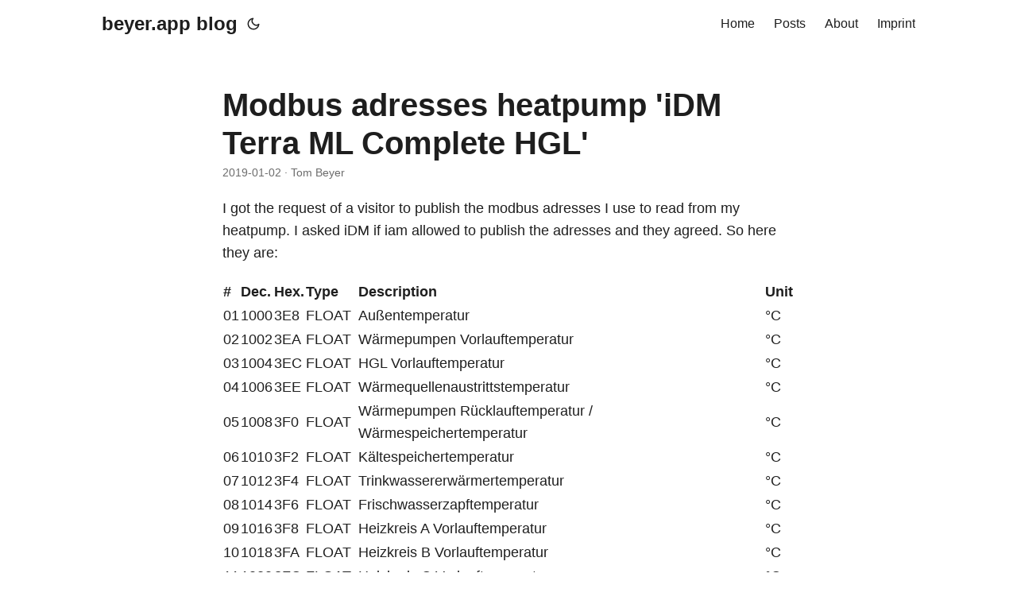

--- FILE ---
content_type: text/html; charset=utf-8
request_url: https://beyer.app/blog/2019/01/heatpump-idm-terra-ml-complete-hgl-modbus-adresses/
body_size: 297
content:
<!doctype html><html lang=en-us><head><title>https://beyer.app/posts/2019-01-idm-terra-ml-complete-modbus-adresses/</title><link rel=canonical href=https://beyer.app/posts/2019-01-idm-terra-ml-complete-modbus-adresses/><meta charset=utf-8><meta http-equiv=refresh content="0; url=https://beyer.app/posts/2019-01-idm-terra-ml-complete-modbus-adresses/"></head></html><script defer src="https://static.cloudflareinsights.com/beacon.min.js/vcd15cbe7772f49c399c6a5babf22c1241717689176015" integrity="sha512-ZpsOmlRQV6y907TI0dKBHq9Md29nnaEIPlkf84rnaERnq6zvWvPUqr2ft8M1aS28oN72PdrCzSjY4U6VaAw1EQ==" data-cf-beacon='{"version":"2024.11.0","token":"85d41fce88d54c5d8850fec66d8e19ea","r":1,"server_timing":{"name":{"cfCacheStatus":true,"cfEdge":true,"cfExtPri":true,"cfL4":true,"cfOrigin":true,"cfSpeedBrain":true},"location_startswith":null}}' crossorigin="anonymous"></script>


--- FILE ---
content_type: text/html; charset=utf-8
request_url: https://beyer.app/posts/2019-01-idm-terra-ml-complete-modbus-adresses/
body_size: 6469
content:
<!doctype html><html lang=en dir=auto><head><meta charset=utf-8><meta http-equiv=X-UA-Compatible content="IE=edge"><meta name=viewport content="width=device-width,initial-scale=1,shrink-to-fit=no"><meta name=robots content="index, follow"><title>Modbus adresses heatpump 'iDM Terra ML Complete HGL' | beyer.app blog</title><meta name=keywords content="Heatpump,iDM Terra ML Complete HGL"><meta name=description content="I got the request of a visitor to publish the modbus adresses I use to read from my heatpump. I asked iDM if iam allowed to publish the adresses and they agreed. So here they are:

  
      
          #
          Dec.
          Hex.
          Type
          Description
          Unit
      
  
  
      
          01
          1000
          3E8
          FLOAT
          Außentemperatur
          °C
      
      
          02
          1002
          3EA
          FLOAT
          Wärmepumpen Vorlauftemperatur
          °C
      
      
          03
          1004
          3EC
          FLOAT
          HGL Vorlauftemperatur
          °C
      
      
          04
          1006
          3EE
          FLOAT
          Wärmequellenaustrittstemperatur
          °C
      
      
          05
          1008
          3F0
          FLOAT
          Wärmepumpen Rücklauftemperatur / Wärmespeichertemperatur
          °C
      
      
          06
          1010
          3F2
          FLOAT
          Kältespeichertemperatur
          °C
      
      
          07
          1012
          3F4
          FLOAT
          Trinkwassererwärmertemperatur
          °C
      
      
          08
          1014
          3F6
          FLOAT
          Frischwasserzapftemperatur
          °C
      
      
          09
          1016
          3F8
          FLOAT
          Heizkreis A Vorlauftemperatur
          °C
      
      
          10
          1018
          3FA
          FLOAT
          Heizkreis B Vorlauftemperatur
          °C
      
      
          11
          1020
          3FC
          FLOAT
          Heizkreis C Vorlauftemperatur
          °C
      
      
          12
          1022
          3FE
          FLOAT
          Heizkreis D Vorlauftemperatur
          °C
      
      
          13
          1024
          400
          FLOAT
          Heizkreis E Vorlauftemperatur
          °C
      
      
          14
          1026
          402
          FLOAT
          Heizkreis F Vorlauftemperatur
          °C
      
      
          15
          1028
          404
          FLOAT
          Heizkreis G Vorlauftemperatur
          °C
      
      
          16
          1030
          406
          FLOAT
          Heizkreis A Raumgerät
          °C
      
      
          17
          1032
          408
          FLOAT
          Heizkreis B Raumgerät
          °C
      
      
          18
          1034
          40A
          FLOAT
          Heizkreis C Raumgerät
          °C
      
      
          19
          1036
          40C
          FLOAT
          Heizkreis D Raumgerät
          °C
      
      
          20
          1038
          40E
          FLOAT
          Heizkreis E Raumgerät
          °C
      
      
          21
          1040
          410
          FLOAT
          Heizkreis F Raumgerät
          °C
      
      
          22
          1042
          412
          FLOAT
          Heizkreis G Raumgerät
          °C
      
      
          23
          1044
          414
          FLOAT
          Heissgastemperatur
          °C
      
      
          24
          1046
          416
          FLOAT
          Feuchtesensor
          % r.F.
      
      
          25
          1048
          418
          FLOAT
          Luftansaugtemperatur
          °C
      
      
          26
          1050
          41A
          FLOAT
          Luftwärmetauschertemperatur
          °C
      
      
          27
          1052
          41C
          FLOAT
          Solar Kollektortemperatur
          °C
      
      
          28
          1054
          41E
          FLOAT
          Solar Ladetemperatur
          °C
      
      
          29
          1056
          420
          FLOAT
          Solar Kollektorrücklauftemperatur
          °C
      
      
          30
          1058
          422
          FLOAT
          Solar Wärmequellenreferenztemperatur / Pooltemperatur
          °C
      
      
          31
          1060
          424
          FLOAT
          Gemittelte Aussentemperatur
          °C
      
      
          32
          1062
          426
          FLOAT
          Wärmequelleneintritsstemperatur
          °C
      
      
          33
          1064
          428
          FLOAT
          IDM Systemkühlung - Ladefühler Kühlen
          °C
      
      
          34
          1066
          42A
          FLOAT
          IDM Systemkühlung - Rückkühlfühler
          °C
      
      
          35
          1068
          42C
          FLOAT
          Wärmemenge Wärmepumpenvorlauf (bei Navigator 1.0)
          kW
      
      
          36
          1070
          42E
          FLOAT
          Wärmemenge HGL-Vorlauf (bei Navigator 1.0)
          kW
      
      
          37
          1072
          430
          FLOAT
          Wärmemenge Momentanleistung
          kW
      
      
          38
          1074
          432
          FLOAT
          Wärmemenge Solar
          kW
      
      
          39
          1076
          434
          FLOAT
          Wärmemenge gesamt (bei Navigator 1.0)
          kWh
      
      
          40
          1078
          436
          FLOAT
          Wärmemenge Heizen gesamt
          kWh
      
      
          41
          1080
          438
          FLOAT
          Wärmemenge HGL gesamt (bei Navigator 1.0)
          kWh
      
      
          42
          1082
          43A
          FLOAT
          Wärmemenge Kühlen gesamt
          kWh
      
      
          43
          1084
          43C
          FLOAT
          Wärmemenge Solar gesamt
          kWh
      
      
          44
          1086
          43E
          FLOAT
          Summe Durchflussmengenzähler Grundwasserpumpe (bei TERRA SW Max mit Navigator 1.7)
          
      
      
          45
          1088
          440
          FLOAT
          Betriebsstundenzähler Wärmequellenpumpe (bei Grundwasseranlagen)
          
      
      
          46
          1500
          5DC
          UCHAR
          Aktuelle Störungsnummer
          
      
      
          47
          1501
          5DD
          UCHAR
          Betriebsart Wärmepumpe (0=AUS / 1=Heizen / 2=Kühlen / 4=Vorrang / 8=Abtauen)
          
      
      
          48
          1502
          5DE
          UCHAR
          Status Heizkreis A
          
      
      
          49
          1503
          5DF
          UCHAR
          Status Heizkreis A (kein Heizkreis B bei Navigator 1.7)
          
      
      
          50
          1504
          5E0
          UCHAR
          Status Heizkreis C
          
      
      
          51
          1505
          5E1
          UCHAR
          Status Heizkreis D
          
      
      
          52
          1506
          5E2
          UCHAR
          Status Heizkreis E
          
      
      
          53
          1507
          5E3
          UCHAR
          Status Heizkreis F
          
      
      
          54
          1508
          5E4
          UCHAR
          Status Heizkreis G
          
      
      
          55
          1509
          5D5
          UCHAR
          Status Verdichter 1 (0=Aus / 1=Ein)
          
      
      
          56
          1510
          5D6
          UCHAR
          Status Verdichter 2
          
      
      
          57
          1511
          5E7
          UCHAR
          Status Verdichter 3
          
      
      
          58
          1512
          5E8
          UCHAR
          Status Verdichter 4
          
      
      
          59
          1513
          5E9
          UCHAR
          Status Ladepumpe (0=Aus / 1=Betrieb / 2=Störung)
          
      
      
          60
          1514
          5EA
          UCHAR
          Status Wärmequellenpumpe
          
      
      
          61
          1515
          5EB
          UCHAR
          Status Zwischenkreispumpe
          
      
      
          62
          1516
          5EC
          UCHAR
          Status ISC Kältespeicherpumpe
          
      
      
          63
          1517
          5ED
          UCHAR
          Status ISC Rückkühlpumpe
          
      
      
          64
          1518
          5EE
          UCHAR
          Anzahl laufende Verdichterstufen Heizen gesamt
          
      
      
          65
          1519
          5EF
          UCHAR
          Anzahl laufende Verdichterstufen Kühlen gesamt
          
      
      
          66
          1520
          5F0
          UCHAR
          Anzahl laufende Verdichterstufen Vorrang gesamt
          
      
      
          67
          1521
          5F1
          UCHAR
          Betriebsart Kaskade
          
      
      
          68
          1522
          5F2
          UCHAR
          Betriebsart Solar
          
      
      
          69
          1523
          5F3
          UCHAR
          Smart Grid Status
          
      
      
          70
          1524
          5F4
          UCHAR
          IDM Systemkühlung (ISC) Modus
          
      
  
"><meta name=author content="Tom Beyer"><link rel=canonical href=https://beyer.app/posts/2019-01-idm-terra-ml-complete-modbus-adresses/><link crossorigin=anonymous href=/assets/css/stylesheet.aee58623e0c3613f11226305bfdfea80ed56b6a8f608c3a4022d4033e18ccbf8.css integrity="sha256-ruWGI+DDYT8RImMFv9/qgO1Wtqj2CMOkAi1AM+GMy/g=" rel="preload stylesheet" as=style><link rel=icon href=https://beyer.app/favicon.ico><link rel=icon type=image/png sizes=16x16 href=https://beyer.app/favicon.ico><link rel=icon type=image/png sizes=32x32 href=https://beyer.app/apple-touch-icon-57x57.png><link rel=apple-touch-icon href=https://beyer.app/apple-touch-icon.png><link rel=mask-icon href=https://beyer.app/safari-pinned-tab.svg><meta name=theme-color content="#2e2e33"><meta name=msapplication-TileColor content="#2e2e33"><link rel=alternate hreflang=en href=https://beyer.app/posts/2019-01-idm-terra-ml-complete-modbus-adresses/><noscript><style>#theme-toggle,.top-link{display:none}</style><style>@media(prefers-color-scheme:dark){:root{--theme:rgb(29, 30, 32);--entry:rgb(46, 46, 51);--primary:rgb(218, 218, 219);--secondary:rgb(155, 156, 157);--tertiary:rgb(65, 66, 68);--content:rgb(196, 196, 197);--code-block-bg:rgb(46, 46, 51);--code-bg:rgb(55, 56, 62);--border:rgb(51, 51, 51)}.list{background:var(--theme)}.list:not(.dark)::-webkit-scrollbar-track{background:0 0}.list:not(.dark)::-webkit-scrollbar-thumb{border-color:var(--theme)}}</style></noscript><meta property="og:url" content="https://beyer.app/posts/2019-01-idm-terra-ml-complete-modbus-adresses/"><meta property="og:site_name" content="beyer.app blog"><meta property="og:title" content="Modbus adresses heatpump 'iDM Terra ML Complete HGL'"><meta property="og:description" content="I got the request of a visitor to publish the modbus adresses I use to read from my heatpump. I asked iDM if iam allowed to publish the adresses and they agreed. So here they are:
# Dec. Hex. Type Description Unit 01 1000 3E8 FLOAT Außentemperatur °C 02 1002 3EA FLOAT Wärmepumpen Vorlauftemperatur °C 03 1004 3EC FLOAT HGL Vorlauftemperatur °C 04 1006 3EE FLOAT Wärmequellenaustrittstemperatur °C 05 1008 3F0 FLOAT Wärmepumpen Rücklauftemperatur / Wärmespeichertemperatur °C 06 1010 3F2 FLOAT Kältespeichertemperatur °C 07 1012 3F4 FLOAT Trinkwassererwärmertemperatur °C 08 1014 3F6 FLOAT Frischwasserzapftemperatur °C 09 1016 3F8 FLOAT Heizkreis A Vorlauftemperatur °C 10 1018 3FA FLOAT Heizkreis B Vorlauftemperatur °C 11 1020 3FC FLOAT Heizkreis C Vorlauftemperatur °C 12 1022 3FE FLOAT Heizkreis D Vorlauftemperatur °C 13 1024 400 FLOAT Heizkreis E Vorlauftemperatur °C 14 1026 402 FLOAT Heizkreis F Vorlauftemperatur °C 15 1028 404 FLOAT Heizkreis G Vorlauftemperatur °C 16 1030 406 FLOAT Heizkreis A Raumgerät °C 17 1032 408 FLOAT Heizkreis B Raumgerät °C 18 1034 40A FLOAT Heizkreis C Raumgerät °C 19 1036 40C FLOAT Heizkreis D Raumgerät °C 20 1038 40E FLOAT Heizkreis E Raumgerät °C 21 1040 410 FLOAT Heizkreis F Raumgerät °C 22 1042 412 FLOAT Heizkreis G Raumgerät °C 23 1044 414 FLOAT Heissgastemperatur °C 24 1046 416 FLOAT Feuchtesensor % r.F. 25 1048 418 FLOAT Luftansaugtemperatur °C 26 1050 41A FLOAT Luftwärmetauschertemperatur °C 27 1052 41C FLOAT Solar Kollektortemperatur °C 28 1054 41E FLOAT Solar Ladetemperatur °C 29 1056 420 FLOAT Solar Kollektorrücklauftemperatur °C 30 1058 422 FLOAT Solar Wärmequellenreferenztemperatur / Pooltemperatur °C 31 1060 424 FLOAT Gemittelte Aussentemperatur °C 32 1062 426 FLOAT Wärmequelleneintritsstemperatur °C 33 1064 428 FLOAT IDM Systemkühlung - Ladefühler Kühlen °C 34 1066 42A FLOAT IDM Systemkühlung - Rückkühlfühler °C 35 1068 42C FLOAT Wärmemenge Wärmepumpenvorlauf (bei Navigator 1.0) kW 36 1070 42E FLOAT Wärmemenge HGL-Vorlauf (bei Navigator 1.0) kW 37 1072 430 FLOAT Wärmemenge Momentanleistung kW 38 1074 432 FLOAT Wärmemenge Solar kW 39 1076 434 FLOAT Wärmemenge gesamt (bei Navigator 1.0) kWh 40 1078 436 FLOAT Wärmemenge Heizen gesamt kWh 41 1080 438 FLOAT Wärmemenge HGL gesamt (bei Navigator 1.0) kWh 42 1082 43A FLOAT Wärmemenge Kühlen gesamt kWh 43 1084 43C FLOAT Wärmemenge Solar gesamt kWh 44 1086 43E FLOAT Summe Durchflussmengenzähler Grundwasserpumpe (bei TERRA SW Max mit Navigator 1.7) 45 1088 440 FLOAT Betriebsstundenzähler Wärmequellenpumpe (bei Grundwasseranlagen) 46 1500 5DC UCHAR Aktuelle Störungsnummer 47 1501 5DD UCHAR Betriebsart Wärmepumpe (0=AUS / 1=Heizen / 2=Kühlen / 4=Vorrang / 8=Abtauen) 48 1502 5DE UCHAR Status Heizkreis A 49 1503 5DF UCHAR Status Heizkreis A (kein Heizkreis B bei Navigator 1.7) 50 1504 5E0 UCHAR Status Heizkreis C 51 1505 5E1 UCHAR Status Heizkreis D 52 1506 5E2 UCHAR Status Heizkreis E 53 1507 5E3 UCHAR Status Heizkreis F 54 1508 5E4 UCHAR Status Heizkreis G 55 1509 5D5 UCHAR Status Verdichter 1 (0=Aus / 1=Ein) 56 1510 5D6 UCHAR Status Verdichter 2 57 1511 5E7 UCHAR Status Verdichter 3 58 1512 5E8 UCHAR Status Verdichter 4 59 1513 5E9 UCHAR Status Ladepumpe (0=Aus / 1=Betrieb / 2=Störung) 60 1514 5EA UCHAR Status Wärmequellenpumpe 61 1515 5EB UCHAR Status Zwischenkreispumpe 62 1516 5EC UCHAR Status ISC Kältespeicherpumpe 63 1517 5ED UCHAR Status ISC Rückkühlpumpe 64 1518 5EE UCHAR Anzahl laufende Verdichterstufen Heizen gesamt 65 1519 5EF UCHAR Anzahl laufende Verdichterstufen Kühlen gesamt 66 1520 5F0 UCHAR Anzahl laufende Verdichterstufen Vorrang gesamt 67 1521 5F1 UCHAR Betriebsart Kaskade 68 1522 5F2 UCHAR Betriebsart Solar 69 1523 5F3 UCHAR Smart Grid Status 70 1524 5F4 UCHAR IDM Systemkühlung (ISC) Modus "><meta property="og:locale" content="en-us"><meta property="og:type" content="article"><meta property="article:section" content="posts"><meta property="article:published_time" content="2019-01-02T21:30:00+02:00"><meta property="article:modified_time" content="2025-09-07T21:14:39+02:00"><meta property="article:tag" content="Heatpump"><meta property="article:tag" content="IDM Terra ML Complete HGL"><meta name=twitter:card content="summary"><meta name=twitter:title content="Modbus adresses heatpump 'iDM Terra ML Complete HGL'"><meta name=twitter:description content="I got the request of a visitor to publish the modbus adresses I use to read from my heatpump. I asked iDM if iam allowed to publish the adresses and they agreed. So here they are:

  
      
          #
          Dec.
          Hex.
          Type
          Description
          Unit
      
  
  
      
          01
          1000
          3E8
          FLOAT
          Außentemperatur
          °C
      
      
          02
          1002
          3EA
          FLOAT
          Wärmepumpen Vorlauftemperatur
          °C
      
      
          03
          1004
          3EC
          FLOAT
          HGL Vorlauftemperatur
          °C
      
      
          04
          1006
          3EE
          FLOAT
          Wärmequellenaustrittstemperatur
          °C
      
      
          05
          1008
          3F0
          FLOAT
          Wärmepumpen Rücklauftemperatur / Wärmespeichertemperatur
          °C
      
      
          06
          1010
          3F2
          FLOAT
          Kältespeichertemperatur
          °C
      
      
          07
          1012
          3F4
          FLOAT
          Trinkwassererwärmertemperatur
          °C
      
      
          08
          1014
          3F6
          FLOAT
          Frischwasserzapftemperatur
          °C
      
      
          09
          1016
          3F8
          FLOAT
          Heizkreis A Vorlauftemperatur
          °C
      
      
          10
          1018
          3FA
          FLOAT
          Heizkreis B Vorlauftemperatur
          °C
      
      
          11
          1020
          3FC
          FLOAT
          Heizkreis C Vorlauftemperatur
          °C
      
      
          12
          1022
          3FE
          FLOAT
          Heizkreis D Vorlauftemperatur
          °C
      
      
          13
          1024
          400
          FLOAT
          Heizkreis E Vorlauftemperatur
          °C
      
      
          14
          1026
          402
          FLOAT
          Heizkreis F Vorlauftemperatur
          °C
      
      
          15
          1028
          404
          FLOAT
          Heizkreis G Vorlauftemperatur
          °C
      
      
          16
          1030
          406
          FLOAT
          Heizkreis A Raumgerät
          °C
      
      
          17
          1032
          408
          FLOAT
          Heizkreis B Raumgerät
          °C
      
      
          18
          1034
          40A
          FLOAT
          Heizkreis C Raumgerät
          °C
      
      
          19
          1036
          40C
          FLOAT
          Heizkreis D Raumgerät
          °C
      
      
          20
          1038
          40E
          FLOAT
          Heizkreis E Raumgerät
          °C
      
      
          21
          1040
          410
          FLOAT
          Heizkreis F Raumgerät
          °C
      
      
          22
          1042
          412
          FLOAT
          Heizkreis G Raumgerät
          °C
      
      
          23
          1044
          414
          FLOAT
          Heissgastemperatur
          °C
      
      
          24
          1046
          416
          FLOAT
          Feuchtesensor
          % r.F.
      
      
          25
          1048
          418
          FLOAT
          Luftansaugtemperatur
          °C
      
      
          26
          1050
          41A
          FLOAT
          Luftwärmetauschertemperatur
          °C
      
      
          27
          1052
          41C
          FLOAT
          Solar Kollektortemperatur
          °C
      
      
          28
          1054
          41E
          FLOAT
          Solar Ladetemperatur
          °C
      
      
          29
          1056
          420
          FLOAT
          Solar Kollektorrücklauftemperatur
          °C
      
      
          30
          1058
          422
          FLOAT
          Solar Wärmequellenreferenztemperatur / Pooltemperatur
          °C
      
      
          31
          1060
          424
          FLOAT
          Gemittelte Aussentemperatur
          °C
      
      
          32
          1062
          426
          FLOAT
          Wärmequelleneintritsstemperatur
          °C
      
      
          33
          1064
          428
          FLOAT
          IDM Systemkühlung - Ladefühler Kühlen
          °C
      
      
          34
          1066
          42A
          FLOAT
          IDM Systemkühlung - Rückkühlfühler
          °C
      
      
          35
          1068
          42C
          FLOAT
          Wärmemenge Wärmepumpenvorlauf (bei Navigator 1.0)
          kW
      
      
          36
          1070
          42E
          FLOAT
          Wärmemenge HGL-Vorlauf (bei Navigator 1.0)
          kW
      
      
          37
          1072
          430
          FLOAT
          Wärmemenge Momentanleistung
          kW
      
      
          38
          1074
          432
          FLOAT
          Wärmemenge Solar
          kW
      
      
          39
          1076
          434
          FLOAT
          Wärmemenge gesamt (bei Navigator 1.0)
          kWh
      
      
          40
          1078
          436
          FLOAT
          Wärmemenge Heizen gesamt
          kWh
      
      
          41
          1080
          438
          FLOAT
          Wärmemenge HGL gesamt (bei Navigator 1.0)
          kWh
      
      
          42
          1082
          43A
          FLOAT
          Wärmemenge Kühlen gesamt
          kWh
      
      
          43
          1084
          43C
          FLOAT
          Wärmemenge Solar gesamt
          kWh
      
      
          44
          1086
          43E
          FLOAT
          Summe Durchflussmengenzähler Grundwasserpumpe (bei TERRA SW Max mit Navigator 1.7)
          
      
      
          45
          1088
          440
          FLOAT
          Betriebsstundenzähler Wärmequellenpumpe (bei Grundwasseranlagen)
          
      
      
          46
          1500
          5DC
          UCHAR
          Aktuelle Störungsnummer
          
      
      
          47
          1501
          5DD
          UCHAR
          Betriebsart Wärmepumpe (0=AUS / 1=Heizen / 2=Kühlen / 4=Vorrang / 8=Abtauen)
          
      
      
          48
          1502
          5DE
          UCHAR
          Status Heizkreis A
          
      
      
          49
          1503
          5DF
          UCHAR
          Status Heizkreis A (kein Heizkreis B bei Navigator 1.7)
          
      
      
          50
          1504
          5E0
          UCHAR
          Status Heizkreis C
          
      
      
          51
          1505
          5E1
          UCHAR
          Status Heizkreis D
          
      
      
          52
          1506
          5E2
          UCHAR
          Status Heizkreis E
          
      
      
          53
          1507
          5E3
          UCHAR
          Status Heizkreis F
          
      
      
          54
          1508
          5E4
          UCHAR
          Status Heizkreis G
          
      
      
          55
          1509
          5D5
          UCHAR
          Status Verdichter 1 (0=Aus / 1=Ein)
          
      
      
          56
          1510
          5D6
          UCHAR
          Status Verdichter 2
          
      
      
          57
          1511
          5E7
          UCHAR
          Status Verdichter 3
          
      
      
          58
          1512
          5E8
          UCHAR
          Status Verdichter 4
          
      
      
          59
          1513
          5E9
          UCHAR
          Status Ladepumpe (0=Aus / 1=Betrieb / 2=Störung)
          
      
      
          60
          1514
          5EA
          UCHAR
          Status Wärmequellenpumpe
          
      
      
          61
          1515
          5EB
          UCHAR
          Status Zwischenkreispumpe
          
      
      
          62
          1516
          5EC
          UCHAR
          Status ISC Kältespeicherpumpe
          
      
      
          63
          1517
          5ED
          UCHAR
          Status ISC Rückkühlpumpe
          
      
      
          64
          1518
          5EE
          UCHAR
          Anzahl laufende Verdichterstufen Heizen gesamt
          
      
      
          65
          1519
          5EF
          UCHAR
          Anzahl laufende Verdichterstufen Kühlen gesamt
          
      
      
          66
          1520
          5F0
          UCHAR
          Anzahl laufende Verdichterstufen Vorrang gesamt
          
      
      
          67
          1521
          5F1
          UCHAR
          Betriebsart Kaskade
          
      
      
          68
          1522
          5F2
          UCHAR
          Betriebsart Solar
          
      
      
          69
          1523
          5F3
          UCHAR
          Smart Grid Status
          
      
      
          70
          1524
          5F4
          UCHAR
          IDM Systemkühlung (ISC) Modus
          
      
  
"><script type=application/ld+json>{"@context":"https://schema.org","@type":"BreadcrumbList","itemListElement":[{"@type":"ListItem","position":1,"name":"Posts","item":"https://beyer.app/posts/"},{"@type":"ListItem","position":2,"name":"Modbus adresses heatpump 'iDM Terra ML Complete HGL'","item":"https://beyer.app/posts/2019-01-idm-terra-ml-complete-modbus-adresses/"}]}</script><script type=application/ld+json>{"@context":"https://schema.org","@type":"BlogPosting","headline":"Modbus adresses heatpump 'iDM Terra ML Complete HGL'","name":"Modbus adresses heatpump \u0027iDM Terra ML Complete HGL\u0027","description":"I got the request of a visitor to publish the modbus adresses I use to read from my heatpump. I asked iDM if iam allowed to publish the adresses and they agreed. So here they are:\n# Dec. Hex. Type Description Unit 01 1000 3E8 FLOAT Außentemperatur °C 02 1002 3EA FLOAT Wärmepumpen Vorlauftemperatur °C 03 1004 3EC FLOAT HGL Vorlauftemperatur °C 04 1006 3EE FLOAT Wärmequellenaustrittstemperatur °C 05 1008 3F0 FLOAT Wärmepumpen Rücklauftemperatur / Wärmespeichertemperatur °C 06 1010 3F2 FLOAT Kältespeichertemperatur °C 07 1012 3F4 FLOAT Trinkwassererwärmertemperatur °C 08 1014 3F6 FLOAT Frischwasserzapftemperatur °C 09 1016 3F8 FLOAT Heizkreis A Vorlauftemperatur °C 10 1018 3FA FLOAT Heizkreis B Vorlauftemperatur °C 11 1020 3FC FLOAT Heizkreis C Vorlauftemperatur °C 12 1022 3FE FLOAT Heizkreis D Vorlauftemperatur °C 13 1024 400 FLOAT Heizkreis E Vorlauftemperatur °C 14 1026 402 FLOAT Heizkreis F Vorlauftemperatur °C 15 1028 404 FLOAT Heizkreis G Vorlauftemperatur °C 16 1030 406 FLOAT Heizkreis A Raumgerät °C 17 1032 408 FLOAT Heizkreis B Raumgerät °C 18 1034 40A FLOAT Heizkreis C Raumgerät °C 19 1036 40C FLOAT Heizkreis D Raumgerät °C 20 1038 40E FLOAT Heizkreis E Raumgerät °C 21 1040 410 FLOAT Heizkreis F Raumgerät °C 22 1042 412 FLOAT Heizkreis G Raumgerät °C 23 1044 414 FLOAT Heissgastemperatur °C 24 1046 416 FLOAT Feuchtesensor % r.F. 25 1048 418 FLOAT Luftansaugtemperatur °C 26 1050 41A FLOAT Luftwärmetauschertemperatur °C 27 1052 41C FLOAT Solar Kollektortemperatur °C 28 1054 41E FLOAT Solar Ladetemperatur °C 29 1056 420 FLOAT Solar Kollektorrücklauftemperatur °C 30 1058 422 FLOAT Solar Wärmequellenreferenztemperatur / Pooltemperatur °C 31 1060 424 FLOAT Gemittelte Aussentemperatur °C 32 1062 426 FLOAT Wärmequelleneintritsstemperatur °C 33 1064 428 FLOAT IDM Systemkühlung - Ladefühler Kühlen °C 34 1066 42A FLOAT IDM Systemkühlung - Rückkühlfühler °C 35 1068 42C FLOAT Wärmemenge Wärmepumpenvorlauf (bei Navigator 1.0) kW 36 1070 42E FLOAT Wärmemenge HGL-Vorlauf (bei Navigator 1.0) kW 37 1072 430 FLOAT Wärmemenge Momentanleistung kW 38 1074 432 FLOAT Wärmemenge Solar kW 39 1076 434 FLOAT Wärmemenge gesamt (bei Navigator 1.0) kWh 40 1078 436 FLOAT Wärmemenge Heizen gesamt kWh 41 1080 438 FLOAT Wärmemenge HGL gesamt (bei Navigator 1.0) kWh 42 1082 43A FLOAT Wärmemenge Kühlen gesamt kWh 43 1084 43C FLOAT Wärmemenge Solar gesamt kWh 44 1086 43E FLOAT Summe Durchflussmengenzähler Grundwasserpumpe (bei TERRA SW Max mit Navigator 1.7) 45 1088 440 FLOAT Betriebsstundenzähler Wärmequellenpumpe (bei Grundwasseranlagen) 46 1500 5DC UCHAR Aktuelle Störungsnummer 47 1501 5DD UCHAR Betriebsart Wärmepumpe (0=AUS / 1=Heizen / 2=Kühlen / 4=Vorrang / 8=Abtauen) 48 1502 5DE UCHAR Status Heizkreis A 49 1503 5DF UCHAR Status Heizkreis A (kein Heizkreis B bei Navigator 1.7) 50 1504 5E0 UCHAR Status Heizkreis C 51 1505 5E1 UCHAR Status Heizkreis D 52 1506 5E2 UCHAR Status Heizkreis E 53 1507 5E3 UCHAR Status Heizkreis F 54 1508 5E4 UCHAR Status Heizkreis G 55 1509 5D5 UCHAR Status Verdichter 1 (0=Aus / 1=Ein) 56 1510 5D6 UCHAR Status Verdichter 2 57 1511 5E7 UCHAR Status Verdichter 3 58 1512 5E8 UCHAR Status Verdichter 4 59 1513 5E9 UCHAR Status Ladepumpe (0=Aus / 1=Betrieb / 2=Störung) 60 1514 5EA UCHAR Status Wärmequellenpumpe 61 1515 5EB UCHAR Status Zwischenkreispumpe 62 1516 5EC UCHAR Status ISC Kältespeicherpumpe 63 1517 5ED UCHAR Status ISC Rückkühlpumpe 64 1518 5EE UCHAR Anzahl laufende Verdichterstufen Heizen gesamt 65 1519 5EF UCHAR Anzahl laufende Verdichterstufen Kühlen gesamt 66 1520 5F0 UCHAR Anzahl laufende Verdichterstufen Vorrang gesamt 67 1521 5F1 UCHAR Betriebsart Kaskade 68 1522 5F2 UCHAR Betriebsart Solar 69 1523 5F3 UCHAR Smart Grid Status 70 1524 5F4 UCHAR IDM Systemkühlung (ISC) Modus ","keywords":["Heatpump","iDM Terra ML Complete HGL"],"articleBody":"I got the request of a visitor to publish the modbus adresses I use to read from my heatpump. I asked iDM if iam allowed to publish the adresses and they agreed. So here they are:\n# Dec. Hex. Type Description Unit 01 1000 3E8 FLOAT Außentemperatur °C 02 1002 3EA FLOAT Wärmepumpen Vorlauftemperatur °C 03 1004 3EC FLOAT HGL Vorlauftemperatur °C 04 1006 3EE FLOAT Wärmequellenaustrittstemperatur °C 05 1008 3F0 FLOAT Wärmepumpen Rücklauftemperatur / Wärmespeichertemperatur °C 06 1010 3F2 FLOAT Kältespeichertemperatur °C 07 1012 3F4 FLOAT Trinkwassererwärmertemperatur °C 08 1014 3F6 FLOAT Frischwasserzapftemperatur °C 09 1016 3F8 FLOAT Heizkreis A Vorlauftemperatur °C 10 1018 3FA FLOAT Heizkreis B Vorlauftemperatur °C 11 1020 3FC FLOAT Heizkreis C Vorlauftemperatur °C 12 1022 3FE FLOAT Heizkreis D Vorlauftemperatur °C 13 1024 400 FLOAT Heizkreis E Vorlauftemperatur °C 14 1026 402 FLOAT Heizkreis F Vorlauftemperatur °C 15 1028 404 FLOAT Heizkreis G Vorlauftemperatur °C 16 1030 406 FLOAT Heizkreis A Raumgerät °C 17 1032 408 FLOAT Heizkreis B Raumgerät °C 18 1034 40A FLOAT Heizkreis C Raumgerät °C 19 1036 40C FLOAT Heizkreis D Raumgerät °C 20 1038 40E FLOAT Heizkreis E Raumgerät °C 21 1040 410 FLOAT Heizkreis F Raumgerät °C 22 1042 412 FLOAT Heizkreis G Raumgerät °C 23 1044 414 FLOAT Heissgastemperatur °C 24 1046 416 FLOAT Feuchtesensor % r.F. 25 1048 418 FLOAT Luftansaugtemperatur °C 26 1050 41A FLOAT Luftwärmetauschertemperatur °C 27 1052 41C FLOAT Solar Kollektortemperatur °C 28 1054 41E FLOAT Solar Ladetemperatur °C 29 1056 420 FLOAT Solar Kollektorrücklauftemperatur °C 30 1058 422 FLOAT Solar Wärmequellenreferenztemperatur / Pooltemperatur °C 31 1060 424 FLOAT Gemittelte Aussentemperatur °C 32 1062 426 FLOAT Wärmequelleneintritsstemperatur °C 33 1064 428 FLOAT IDM Systemkühlung - Ladefühler Kühlen °C 34 1066 42A FLOAT IDM Systemkühlung - Rückkühlfühler °C 35 1068 42C FLOAT Wärmemenge Wärmepumpenvorlauf (bei Navigator 1.0) kW 36 1070 42E FLOAT Wärmemenge HGL-Vorlauf (bei Navigator 1.0) kW 37 1072 430 FLOAT Wärmemenge Momentanleistung kW 38 1074 432 FLOAT Wärmemenge Solar kW 39 1076 434 FLOAT Wärmemenge gesamt (bei Navigator 1.0) kWh 40 1078 436 FLOAT Wärmemenge Heizen gesamt kWh 41 1080 438 FLOAT Wärmemenge HGL gesamt (bei Navigator 1.0) kWh 42 1082 43A FLOAT Wärmemenge Kühlen gesamt kWh 43 1084 43C FLOAT Wärmemenge Solar gesamt kWh 44 1086 43E FLOAT Summe Durchflussmengenzähler Grundwasserpumpe (bei TERRA SW Max mit Navigator 1.7) 45 1088 440 FLOAT Betriebsstundenzähler Wärmequellenpumpe (bei Grundwasseranlagen) 46 1500 5DC UCHAR Aktuelle Störungsnummer 47 1501 5DD UCHAR Betriebsart Wärmepumpe (0=AUS / 1=Heizen / 2=Kühlen / 4=Vorrang / 8=Abtauen) 48 1502 5DE UCHAR Status Heizkreis A 49 1503 5DF UCHAR Status Heizkreis A (kein Heizkreis B bei Navigator 1.7) 50 1504 5E0 UCHAR Status Heizkreis C 51 1505 5E1 UCHAR Status Heizkreis D 52 1506 5E2 UCHAR Status Heizkreis E 53 1507 5E3 UCHAR Status Heizkreis F 54 1508 5E4 UCHAR Status Heizkreis G 55 1509 5D5 UCHAR Status Verdichter 1 (0=Aus / 1=Ein) 56 1510 5D6 UCHAR Status Verdichter 2 57 1511 5E7 UCHAR Status Verdichter 3 58 1512 5E8 UCHAR Status Verdichter 4 59 1513 5E9 UCHAR Status Ladepumpe (0=Aus / 1=Betrieb / 2=Störung) 60 1514 5EA UCHAR Status Wärmequellenpumpe 61 1515 5EB UCHAR Status Zwischenkreispumpe 62 1516 5EC UCHAR Status ISC Kältespeicherpumpe 63 1517 5ED UCHAR Status ISC Rückkühlpumpe 64 1518 5EE UCHAR Anzahl laufende Verdichterstufen Heizen gesamt 65 1519 5EF UCHAR Anzahl laufende Verdichterstufen Kühlen gesamt 66 1520 5F0 UCHAR Anzahl laufende Verdichterstufen Vorrang gesamt 67 1521 5F1 UCHAR Betriebsart Kaskade 68 1522 5F2 UCHAR Betriebsart Solar 69 1523 5F3 UCHAR Smart Grid Status 70 1524 5F4 UCHAR IDM Systemkühlung (ISC) Modus ","wordCount":"593","inLanguage":"en","datePublished":"2019-01-02T21:30:00+02:00","dateModified":"2025-09-07T21:14:39+02:00","author":{"@type":"Person","name":"Tom Beyer"},"mainEntityOfPage":{"@type":"WebPage","@id":"https://beyer.app/posts/2019-01-idm-terra-ml-complete-modbus-adresses/"},"publisher":{"@type":"Organization","name":"beyer.app blog","logo":{"@type":"ImageObject","url":"https://beyer.app/favicon.ico"}}}</script></head><body id=top><script>localStorage.getItem("pref-theme")==="dark"?document.body.classList.add("dark"):localStorage.getItem("pref-theme")==="light"?document.body.classList.remove("dark"):window.matchMedia("(prefers-color-scheme: dark)").matches&&document.body.classList.add("dark")</script><header class=header><nav class=nav><div class=logo><a href=https://beyer.app/ accesskey=h title="beyer.app blog (Alt + H)">beyer.app blog</a><div class=logo-switches><button id=theme-toggle accesskey=t title="(Alt + T)" aria-label="Toggle theme">
<svg id="moon" width="24" height="18" viewBox="0 0 24 24" fill="none" stroke="currentColor" stroke-width="2" stroke-linecap="round" stroke-linejoin="round"><path d="M21 12.79A9 9 0 1111.21 3 7 7 0 0021 12.79z"/></svg>
<svg id="sun" width="24" height="18" viewBox="0 0 24 24" fill="none" stroke="currentColor" stroke-width="2" stroke-linecap="round" stroke-linejoin="round"><circle cx="12" cy="12" r="5"/><line x1="12" y1="1" x2="12" y2="3"/><line x1="12" y1="21" x2="12" y2="23"/><line x1="4.22" y1="4.22" x2="5.64" y2="5.64"/><line x1="18.36" y1="18.36" x2="19.78" y2="19.78"/><line x1="1" y1="12" x2="3" y2="12"/><line x1="21" y1="12" x2="23" y2="12"/><line x1="4.22" y1="19.78" x2="5.64" y2="18.36"/><line x1="18.36" y1="5.64" x2="19.78" y2="4.22"/></svg></button></div></div><ul id=menu><li><a href=https://beyer.app/ title=Home><span>Home</span></a></li><li><a href=https://beyer.app/posts/ title=Posts><span>Posts</span></a></li><li><a href=https://beyer.app/about/ title=About><span>About</span></a></li><li><a href=https://beyer.app/imprint/ title=Imprint><span>Imprint</span></a></li></ul></nav></header><main class=main><article class=post-single><header class=post-header><h1 class="post-title entry-hint-parent">Modbus adresses heatpump 'iDM Terra ML Complete HGL'</h1><div class=post-meta><span title='2019-01-02 21:30:00 +0200 +0200'>2019-01-02</span>&nbsp;·&nbsp;Tom Beyer</div></header><div class=post-content><p>I got the request of a visitor to publish the modbus adresses I use to read from my heatpump. I asked iDM if iam allowed to publish the adresses and they agreed. So here they are:</p><table><thead><tr><th>#</th><th>Dec.</th><th>Hex.</th><th>Type</th><th>Description</th><th>Unit</th></tr></thead><tbody><tr><td>01</td><td>1000</td><td>3E8</td><td>FLOAT</td><td>Außentemperatur</td><td>°C</td></tr><tr><td>02</td><td>1002</td><td>3EA</td><td>FLOAT</td><td>Wärmepumpen Vorlauftemperatur</td><td>°C</td></tr><tr><td>03</td><td>1004</td><td>3EC</td><td>FLOAT</td><td>HGL Vorlauftemperatur</td><td>°C</td></tr><tr><td>04</td><td>1006</td><td>3EE</td><td>FLOAT</td><td>Wärmequellenaustrittstemperatur</td><td>°C</td></tr><tr><td>05</td><td>1008</td><td>3F0</td><td>FLOAT</td><td>Wärmepumpen Rücklauftemperatur / Wärmespeichertemperatur</td><td>°C</td></tr><tr><td>06</td><td>1010</td><td>3F2</td><td>FLOAT</td><td>Kältespeichertemperatur</td><td>°C</td></tr><tr><td>07</td><td>1012</td><td>3F4</td><td>FLOAT</td><td>Trinkwassererwärmertemperatur</td><td>°C</td></tr><tr><td>08</td><td>1014</td><td>3F6</td><td>FLOAT</td><td>Frischwasserzapftemperatur</td><td>°C</td></tr><tr><td>09</td><td>1016</td><td>3F8</td><td>FLOAT</td><td>Heizkreis A Vorlauftemperatur</td><td>°C</td></tr><tr><td>10</td><td>1018</td><td>3FA</td><td>FLOAT</td><td>Heizkreis B Vorlauftemperatur</td><td>°C</td></tr><tr><td>11</td><td>1020</td><td>3FC</td><td>FLOAT</td><td>Heizkreis C Vorlauftemperatur</td><td>°C</td></tr><tr><td>12</td><td>1022</td><td>3FE</td><td>FLOAT</td><td>Heizkreis D Vorlauftemperatur</td><td>°C</td></tr><tr><td>13</td><td>1024</td><td>400</td><td>FLOAT</td><td>Heizkreis E Vorlauftemperatur</td><td>°C</td></tr><tr><td>14</td><td>1026</td><td>402</td><td>FLOAT</td><td>Heizkreis F Vorlauftemperatur</td><td>°C</td></tr><tr><td>15</td><td>1028</td><td>404</td><td>FLOAT</td><td>Heizkreis G Vorlauftemperatur</td><td>°C</td></tr><tr><td>16</td><td>1030</td><td>406</td><td>FLOAT</td><td>Heizkreis A Raumgerät</td><td>°C</td></tr><tr><td>17</td><td>1032</td><td>408</td><td>FLOAT</td><td>Heizkreis B Raumgerät</td><td>°C</td></tr><tr><td>18</td><td>1034</td><td>40A</td><td>FLOAT</td><td>Heizkreis C Raumgerät</td><td>°C</td></tr><tr><td>19</td><td>1036</td><td>40C</td><td>FLOAT</td><td>Heizkreis D Raumgerät</td><td>°C</td></tr><tr><td>20</td><td>1038</td><td>40E</td><td>FLOAT</td><td>Heizkreis E Raumgerät</td><td>°C</td></tr><tr><td>21</td><td>1040</td><td>410</td><td>FLOAT</td><td>Heizkreis F Raumgerät</td><td>°C</td></tr><tr><td>22</td><td>1042</td><td>412</td><td>FLOAT</td><td>Heizkreis G Raumgerät</td><td>°C</td></tr><tr><td>23</td><td>1044</td><td>414</td><td>FLOAT</td><td>Heissgastemperatur</td><td>°C</td></tr><tr><td>24</td><td>1046</td><td>416</td><td>FLOAT</td><td>Feuchtesensor</td><td>% r.F.</td></tr><tr><td>25</td><td>1048</td><td>418</td><td>FLOAT</td><td>Luftansaugtemperatur</td><td>°C</td></tr><tr><td>26</td><td>1050</td><td>41A</td><td>FLOAT</td><td>Luftwärmetauschertemperatur</td><td>°C</td></tr><tr><td>27</td><td>1052</td><td>41C</td><td>FLOAT</td><td>Solar Kollektortemperatur</td><td>°C</td></tr><tr><td>28</td><td>1054</td><td>41E</td><td>FLOAT</td><td>Solar Ladetemperatur</td><td>°C</td></tr><tr><td>29</td><td>1056</td><td>420</td><td>FLOAT</td><td>Solar Kollektorrücklauftemperatur</td><td>°C</td></tr><tr><td>30</td><td>1058</td><td>422</td><td>FLOAT</td><td>Solar Wärmequellenreferenztemperatur / Pooltemperatur</td><td>°C</td></tr><tr><td>31</td><td>1060</td><td>424</td><td>FLOAT</td><td>Gemittelte Aussentemperatur</td><td>°C</td></tr><tr><td>32</td><td>1062</td><td>426</td><td>FLOAT</td><td>Wärmequelleneintritsstemperatur</td><td>°C</td></tr><tr><td>33</td><td>1064</td><td>428</td><td>FLOAT</td><td>IDM Systemkühlung - Ladefühler Kühlen</td><td>°C</td></tr><tr><td>34</td><td>1066</td><td>42A</td><td>FLOAT</td><td>IDM Systemkühlung - Rückkühlfühler</td><td>°C</td></tr><tr><td>35</td><td>1068</td><td>42C</td><td>FLOAT</td><td>Wärmemenge Wärmepumpenvorlauf (bei Navigator 1.0)</td><td>kW</td></tr><tr><td>36</td><td>1070</td><td>42E</td><td>FLOAT</td><td>Wärmemenge HGL-Vorlauf (bei Navigator 1.0)</td><td>kW</td></tr><tr><td>37</td><td>1072</td><td>430</td><td>FLOAT</td><td>Wärmemenge Momentanleistung</td><td>kW</td></tr><tr><td>38</td><td>1074</td><td>432</td><td>FLOAT</td><td>Wärmemenge Solar</td><td>kW</td></tr><tr><td>39</td><td>1076</td><td>434</td><td>FLOAT</td><td>Wärmemenge gesamt (bei Navigator 1.0)</td><td>kWh</td></tr><tr><td>40</td><td>1078</td><td>436</td><td>FLOAT</td><td>Wärmemenge Heizen gesamt</td><td>kWh</td></tr><tr><td>41</td><td>1080</td><td>438</td><td>FLOAT</td><td>Wärmemenge HGL gesamt (bei Navigator 1.0)</td><td>kWh</td></tr><tr><td>42</td><td>1082</td><td>43A</td><td>FLOAT</td><td>Wärmemenge Kühlen gesamt</td><td>kWh</td></tr><tr><td>43</td><td>1084</td><td>43C</td><td>FLOAT</td><td>Wärmemenge Solar gesamt</td><td>kWh</td></tr><tr><td>44</td><td>1086</td><td>43E</td><td>FLOAT</td><td>Summe Durchflussmengenzähler Grundwasserpumpe (bei TERRA SW Max mit Navigator 1.7)</td><td></td></tr><tr><td>45</td><td>1088</td><td>440</td><td>FLOAT</td><td>Betriebsstundenzähler Wärmequellenpumpe (bei Grundwasseranlagen)</td><td></td></tr><tr><td>46</td><td>1500</td><td>5DC</td><td>UCHAR</td><td>Aktuelle Störungsnummer</td><td></td></tr><tr><td>47</td><td>1501</td><td>5DD</td><td>UCHAR</td><td>Betriebsart Wärmepumpe (0=AUS / 1=Heizen / 2=Kühlen / 4=Vorrang / 8=Abtauen)</td><td></td></tr><tr><td>48</td><td>1502</td><td>5DE</td><td>UCHAR</td><td>Status Heizkreis A</td><td></td></tr><tr><td>49</td><td>1503</td><td>5DF</td><td>UCHAR</td><td>Status Heizkreis A (kein Heizkreis B bei Navigator 1.7)</td><td></td></tr><tr><td>50</td><td>1504</td><td>5E0</td><td>UCHAR</td><td>Status Heizkreis C</td><td></td></tr><tr><td>51</td><td>1505</td><td>5E1</td><td>UCHAR</td><td>Status Heizkreis D</td><td></td></tr><tr><td>52</td><td>1506</td><td>5E2</td><td>UCHAR</td><td>Status Heizkreis E</td><td></td></tr><tr><td>53</td><td>1507</td><td>5E3</td><td>UCHAR</td><td>Status Heizkreis F</td><td></td></tr><tr><td>54</td><td>1508</td><td>5E4</td><td>UCHAR</td><td>Status Heizkreis G</td><td></td></tr><tr><td>55</td><td>1509</td><td>5D5</td><td>UCHAR</td><td>Status Verdichter 1 (0=Aus / 1=Ein)</td><td></td></tr><tr><td>56</td><td>1510</td><td>5D6</td><td>UCHAR</td><td>Status Verdichter 2</td><td></td></tr><tr><td>57</td><td>1511</td><td>5E7</td><td>UCHAR</td><td>Status Verdichter 3</td><td></td></tr><tr><td>58</td><td>1512</td><td>5E8</td><td>UCHAR</td><td>Status Verdichter 4</td><td></td></tr><tr><td>59</td><td>1513</td><td>5E9</td><td>UCHAR</td><td>Status Ladepumpe (0=Aus / 1=Betrieb / 2=Störung)</td><td></td></tr><tr><td>60</td><td>1514</td><td>5EA</td><td>UCHAR</td><td>Status Wärmequellenpumpe</td><td></td></tr><tr><td>61</td><td>1515</td><td>5EB</td><td>UCHAR</td><td>Status Zwischenkreispumpe</td><td></td></tr><tr><td>62</td><td>1516</td><td>5EC</td><td>UCHAR</td><td>Status ISC Kältespeicherpumpe</td><td></td></tr><tr><td>63</td><td>1517</td><td>5ED</td><td>UCHAR</td><td>Status ISC Rückkühlpumpe</td><td></td></tr><tr><td>64</td><td>1518</td><td>5EE</td><td>UCHAR</td><td>Anzahl laufende Verdichterstufen Heizen gesamt</td><td></td></tr><tr><td>65</td><td>1519</td><td>5EF</td><td>UCHAR</td><td>Anzahl laufende Verdichterstufen Kühlen gesamt</td><td></td></tr><tr><td>66</td><td>1520</td><td>5F0</td><td>UCHAR</td><td>Anzahl laufende Verdichterstufen Vorrang gesamt</td><td></td></tr><tr><td>67</td><td>1521</td><td>5F1</td><td>UCHAR</td><td>Betriebsart Kaskade</td><td></td></tr><tr><td>68</td><td>1522</td><td>5F2</td><td>UCHAR</td><td>Betriebsart Solar</td><td></td></tr><tr><td>69</td><td>1523</td><td>5F3</td><td>UCHAR</td><td>Smart Grid Status</td><td></td></tr><tr><td>70</td><td>1524</td><td>5F4</td><td>UCHAR</td><td>IDM Systemkühlung (ISC) Modus</td><td></td></tr></tbody></table></div><footer class=post-footer><ul class=post-tags><li><a href=https://beyer.app/tags/heatpump/>Heatpump</a></li><li><a href=https://beyer.app/tags/idm-terra-ml-complete-hgl/>IDM Terra ML Complete HGL</a></li></ul></footer><br><hr><h2>Comments</h2><div class=post__comments><script defer src=https://beyer.app/comentario.js></script><comentario-comments></comentario-comments></div></article></main><a href=#top aria-label="go to top" title="Go to Top (Alt + G)" class=top-link id=top-link accesskey=g><svg viewBox="0 0 12 6" fill="currentColor"><path d="M12 6H0l6-6z"/></svg></a><footer class=custom-git-footer><div class=git-info><span>Commit: 2cc0d3a</span>
<span>• </span><span>2025-09-23</span>
<span>• </span><span>23:19</span></div></footer><script defer src=/script.js data-website-id=d609c6a3-a5f6-4165-bec5-28af70ac0edc></script><script>let menu=document.getElementById("menu");menu&&(menu.scrollLeft=localStorage.getItem("menu-scroll-position"),menu.onscroll=function(){localStorage.setItem("menu-scroll-position",menu.scrollLeft)}),document.querySelectorAll('a[href^="#"]').forEach(e=>{e.addEventListener("click",function(e){e.preventDefault();var t=this.getAttribute("href").substr(1);window.matchMedia("(prefers-reduced-motion: reduce)").matches?document.querySelector(`[id='${decodeURIComponent(t)}']`).scrollIntoView():document.querySelector(`[id='${decodeURIComponent(t)}']`).scrollIntoView({behavior:"smooth"}),t==="top"?history.replaceState(null,null," "):history.pushState(null,null,`#${t}`)})})</script><script>var mybutton=document.getElementById("top-link");window.onscroll=function(){document.body.scrollTop>800||document.documentElement.scrollTop>800?(mybutton.style.visibility="visible",mybutton.style.opacity="1"):(mybutton.style.visibility="hidden",mybutton.style.opacity="0")}</script><script>document.getElementById("theme-toggle").addEventListener("click",()=>{document.body.className.includes("dark")?(document.body.classList.remove("dark"),localStorage.setItem("pref-theme","light")):(document.body.classList.add("dark"),localStorage.setItem("pref-theme","dark"))})</script><script>document.querySelectorAll("pre > code").forEach(e=>{const n=e.parentNode.parentNode,t=document.createElement("button");t.classList.add("copy-code"),t.innerHTML="copy";function s(){t.innerHTML="copied!",setTimeout(()=>{t.innerHTML="copy"},2e3)}t.addEventListener("click",t=>{if("clipboard"in navigator){navigator.clipboard.writeText(e.textContent),s();return}const n=document.createRange();n.selectNodeContents(e);const o=window.getSelection();o.removeAllRanges(),o.addRange(n);try{document.execCommand("copy"),s()}catch{}o.removeRange(n)}),n.classList.contains("highlight")?n.appendChild(t):n.parentNode.firstChild==n||(e.parentNode.parentNode.parentNode.parentNode.parentNode.nodeName=="TABLE"?e.parentNode.parentNode.parentNode.parentNode.parentNode.appendChild(t):e.parentNode.appendChild(t))})</script><script defer src="https://static.cloudflareinsights.com/beacon.min.js/vcd15cbe7772f49c399c6a5babf22c1241717689176015" integrity="sha512-ZpsOmlRQV6y907TI0dKBHq9Md29nnaEIPlkf84rnaERnq6zvWvPUqr2ft8M1aS28oN72PdrCzSjY4U6VaAw1EQ==" data-cf-beacon='{"version":"2024.11.0","token":"85d41fce88d54c5d8850fec66d8e19ea","r":1,"server_timing":{"name":{"cfCacheStatus":true,"cfEdge":true,"cfExtPri":true,"cfL4":true,"cfOrigin":true,"cfSpeedBrain":true},"location_startswith":null}}' crossorigin="anonymous"></script>
</body></html>

--- FILE ---
content_type: text/javascript; charset=utf-8
request_url: https://beyer.app/comentario.js
body_size: 28135
content:
(()=>{"use strict";function t(t,e,i,n){return new(i||(i=Promise))(function(o,s){function r(t){try{d(n.next(t))}catch(t){s(t)}}function a(t){try{d(n.throw(t))}catch(t){s(t)}}function d(t){var e;t.done?o(t.value):(e=t.value,e instanceof i?e:new i(function(t){t(e)})).then(r,a)}d((n=n.apply(t,e||[])).next())})}Object.create,Object.create,"function"==typeof SuppressedError&&SuppressedError;class e{static parseDate(t){return"string"==typeof t&&t.length>=10&&!t.startsWith("0001")?new Date(t):void 0}static isUuid(t){return"string"==typeof t&&!!t.match(this.reUuid)}static timeAgo(t,e,i){if(!i)return"";const n=Math.floor((e-i)/1e3),o=new Intl.RelativeTimeFormat(t("_lang"),{numeric:"auto"});let s=Math.floor(n/31536e3);return s>=1?o.format(-s,"year"):(s=Math.floor(n/2592e3),s>=1?o.format(-s,"month"):(s=Math.floor(n/86400),s>=1?o.format(-s,"day"):(s=Math.floor(n/3600),s>=1?o.format(-s,"hour"):(s=Math.floor(n/60),s>=1?o.format(-s,"minute"):t("timeJustNow")))))}static joinUrl(...t){return t.reduce((t,e)=>t?(t.endsWith("/")&&(t=t.substring(0,t.length-1)),e.startsWith("/")&&(e=e.substring(1)),`${t}/${e}`):e,"")}static getCookie(t){var e;return(null===(e=`; ${this.cookieSrc.cookie}`.split(`; ${t}=`).pop())||void 0===e?void 0:e.split(";").shift())||void 0}static setCookie(t,e,i){const n=new Date;n.setTime(n.getTime()+24*i*60*60*1e3),this.cookieSrc.cookie=`${t}=${e||""}; Expires=${n.toUTCString()}; Path=/; SameSite=Strict`}}e.reUuid=/^[\da-f]{8}-[\da-f]{4}-[\da-f]{4}-[\da-f]{4}-[\da-f]{12}$/,e.cookieSrc=parent.Cypress?parent.document:document;class i{constructor(t,e,i){this.status=t,this.message=e,this.response=i}}class n{constructor(t,e,i){this.baseUrl=t,this.onBeforeRequest=e,this.onError=i}delete(t,e,i){return this.request("DELETE",t,e,i)}get(t,e){return this.request("GET",t,void 0,e)}post(t,e,i){return this.request("POST",t,e,i)}put(t,e,i){return this.request("PUT",t,e,i)}getEndpointUrl(t){return e.joinUrl(this.baseUrl,t)}request(t,e,n,o){var s;return null===(s=this.onBeforeRequest)||void 0===s||s.call(this),new Promise((s,r)=>{var a;try{const a=new XMLHttpRequest;a.open(t,this.getEndpointUrl(e),!0),n&&a.setRequestHeader("Content-type","application/json"),o&&Object.entries(o).forEach(([t,e])=>a.setRequestHeader(t,e));const d=()=>{var t;const e=new i(a.status,a.statusText,a.response);null===(t=this.onError)||void 0===t||t.call(this,e),r(e)};a.onload=()=>{a.status<200||a.status>299?d():a.response?s(JSON.parse(a.response)):s(void 0)},a.onerror=d,a.withCredentials=!0,a.send(n?JSON.stringify(n):void 0)}catch(t){null===(a=this.onError)||void 0===a||a.call(this,t),r(t)}})}}class o{constructor(t){this.baseUrl=t,this.httpClient=new n(t,()=>{var t;return null===(t=this._onBeforeRequest)||void 0===t?void 0:t.call(this)},t=>{var e;return null===(e=this._onError)||void 0===e?void 0:e.call(this,t)})}set onBeforeRequest(t){this._onBeforeRequest=t}set onError(t){this._onError=t}getAvatarUrl(t,i){return e.joinUrl(this.baseUrl,"users",t,"avatar")+"?"+new URLSearchParams({size:i}).toString()}getOAuthInitUrl(t,i,n){return e.joinUrl(this.baseUrl,"oauth",t)+"?"+new URLSearchParams({domain:i,token:n}).toString()}getCommentRssUrl(){return e.joinUrl(this.baseUrl,"rss/comments")}getPrincipal(){return t(this,void 0,void 0,function*(){var t,i;return void 0===this._principal&&(void 0===this._userSessionToken&&(this._userSessionToken=e.getCookie(o.SessionTokenCookieName)),this._userSessionToken&&this._userSessionToken!==o.AnonymousUserSessionToken&&(this._principal=null!==(t=yield this.fetchPrincipal())&&void 0!==t?t:null),this.storeAuth(this._principal,this._userSessionToken)),null!==(i=this._principal)&&void 0!==i?i:void 0})}storeAuth(t,i){this._principal=null!=t?t:null;const n=t&&i?i:o.AnonymousUserSessionToken;this._userSessionToken!==n&&(this._userSessionToken=n,e.setCookie(o.SessionTokenCookieName,this._userSessionToken,30))}i18nMessages(e){return t(this,void 0,void 0,function*(){return yield this.httpClient.get(`embed/i18n/${e||"unknown"}/messages`)})}authLogin(e,i,n){return t(this,void 0,void 0,function*(){const t=yield this.httpClient.post("embed/auth/login",{email:e,password:i,domainId:n});this.storeAuth(t.principal,t.sessionToken)})}authLoginToken(e,i){return t(this,void 0,void 0,function*(){const t=yield this.httpClient.put("embed/auth/login/token",{domainId:i},{Authorization:`Bearer ${e}`});this.storeAuth(t.principal,t.sessionToken)})}authLogout(){return t(this,void 0,void 0,function*(){yield this.httpClient.post("embed/auth/logout",void 0,this.addAuth()),this.storeAuth(null)})}authNewLoginToken(e){return t(this,void 0,void 0,function*(){return(yield this.httpClient.post("embed/auth/login/token",void 0,e?void 0:this.addAuth())).token})}authUserSettingsUpdate(e,i,n,o,s){return t(this,void 0,void 0,function*(){var t;yield this.httpClient.put("embed/auth/user",{pageId:e,notifyReplies:i,notifyModerator:n,notifyCommentStatus:o,notifyNewCommentsOnPage:s},this.addAuth()),this._principal=null!==(t=yield this.fetchPrincipal())&&void 0!==t?t:null})}authSignup(e,i,n,o,s,r){return t(this,void 0,void 0,function*(){return(yield this.httpClient.post("embed/auth/signup",{domainId:e,email:i,name:n,password:o,websiteUrl:s,url:r})).isConfirmed})}commentCount(e,i,n){return t(this,void 0,void 0,function*(){return this.httpClient.post("embed/comments/counts",{domainId:e,host:i,paths:n})})}commentDelete(e){return t(this,void 0,void 0,function*(){return this.httpClient.delete(`embed/comments/${e}`,void 0,this.addAuth())})}commentGet(e){return t(this,void 0,void 0,function*(){return this.httpClient.get(`embed/comments/${e}`,this.addAuth())})}commentList(e,i,n){return t(this,void 0,void 0,function*(){return this.httpClient.post("embed/comments",{domainId:e,host:i,path:n},this.addAuth())})}commentModerate(e,i){return t(this,void 0,void 0,function*(){return this.httpClient.post(`embed/comments/${e}/moderate`,{approve:i},this.addAuth())})}commentNew(e,i,n,o,s,r){return t(this,void 0,void 0,function*(){return this.httpClient.put("embed/comments",{domainId:e,path:i,unregistered:n,authorName:o,parentId:s,markdown:r},this.addAuth())})}commentPreview(e,i){return t(this,void 0,void 0,function*(){return(yield this.httpClient.post("embed/comments/preview",{domainId:e,markdown:i})).html})}commentSticky(e,i){return t(this,void 0,void 0,function*(){return this.httpClient.post(`embed/comments/${e}/sticky`,{sticky:i},this.addAuth())})}commentUpdate(e,i){return t(this,void 0,void 0,function*(){return this.httpClient.put(`embed/comments/${e}`,{markdown:i},this.addAuth())})}commentVote(e,i){return t(this,void 0,void 0,function*(){return this.httpClient.post(`embed/comments/${e}/vote`,{direction:i},this.addAuth())})}pageUpdate(e,i){return t(this,void 0,void 0,function*(){return this.httpClient.put(`embed/page/${e}`,{isReadonly:i},this.addAuth())})}addAuth(t){const e=t||{};return this._userSessionToken&&this._userSessionToken!==o.AnonymousUserSessionToken&&(e["X-User-Session"]=this._userSessionToken),e}fetchPrincipal(){return t(this,void 0,void 0,function*(){try{return yield this.httpClient.post("embed/auth/user",void 0,this.addAuth())}catch(t){return void console.error(t)}})}}o.AnonymousUserSessionToken="AAAAAAAAAAAAAAAAAAAAAAAAAAAAAAAAAAAAAAAAAAA",o.SessionTokenCookieName="comentario_commenter_session";class s extends HTMLElement{constructor(){super(...arguments),this.origin="https://comentario.beyer.app",this.cdn="https://comentario.beyer.app",this.apiService=new o(e.joinUrl(this.origin,"api")),this.location=parent.Cypress?window.location:parent.location}}class r{constructor(t){Object.assign(this,t)}get isReadonly(){return this.isDomainReadonly||this.isPageReadonly}hasAuthMethod(t){var e;return this.authAnonymous||this.authLocal||this.authSso&&!(t&&this.ssoNonInteractive)||!!(null===(e=this.idps)||void 0===e?void 0:e.length)}get hasNonInteractiveSso(){return this.authSso&&this.ssoNonInteractive}}var a;!function(t){t[t.signup=0]="signup",t[t.localAuth=1]="localAuth",t[t.federatedAuth=2]="federatedAuth",t[t.unregistered=3]="unregistered"}(a||(a={}));const d="00000000-0000-0000-0000-000000000000",l={sa:(t,e)=>t.score-e.score,sd:(t,e)=>e.score-t.score,td:(t,e)=>e.createdTime.localeCompare(t.createdTime),ta:(t,e)=>t.createdTime.localeCompare(e.createdTime)};class h{constructor(t){this.text=t,this.severity="ok"}}class c{constructor(t,e){this.text=t,this.details=e,this.severity="error"}static of(t,e){let n=(null==e?void 0:e("errorUnknown"))||"Unknown error";if("string"==typeof t)n=t;else if(t instanceof i){let i;if("string"==typeof t.response)try{i=JSON.parse(t.response)}catch(t){}"unknown-host"===(null==i?void 0:i.id)?n=(null==e?void 0:e("errorUnknownHost"))||i.id:(n=(null==i?void 0:i.message)||t.message||n,(null==i?void 0:i.details)&&(n+=` (${i.details})`))}return new c(n,JSON.stringify(t,void 0,2))}}class p{constructor(t){this.el=t}static new(t){return new p(document.createElement(t))}static newSvg(){return new p(document.createElementNS("http://www.w3.org/2000/svg","svg"))}static byId(t){return new p(document.getElementById(this.idPrefix+t))}get element(){if(!this.el)throw new Error("No underlying HTML element in the Wrap");return this.el}get ok(){return!!this.el}get hasChildren(){var t,e;return!!(null===(e=null===(t=this.el)||void 0===t?void 0:t.childNodes)||void 0===e?void 0:e.length)}get val(){var t;return null===(t=this.el)||void 0===t?void 0:t.value}get isChecked(){var t;return null===(t=this.el)||void 0===t?void 0:t.checked}attr(t){return this.el&&t&&Object.entries(t).forEach(([t,e])=>{null==e?this.el.removeAttribute(t):this.el.setAttribute(t,e)}),this}id(t){return this.el&&(this.el.id=p.idPrefix+t),this}inner(t){return this.el instanceof HTMLElement&&(this.el.innerText=t),this}value(t){return this.el&&(this.el.value=t),this}html(t){return this.el&&(this.el.innerHTML=t),this}style(t){return this.attr({style:t})}prepend(...t){var e;return null===(e=this.el)||void 0===e||e.prepend(...t.filter(t=>null==t?void 0:t.ok).map(t=>t.el)),this}appendTo(t){return this.el&&t.el&&t.el.appendChild(this.el),this}append(...t){var e;return null===(e=this.el)||void 0===e||e.append(...t.filter(t=>t&&t.ok).map(t=>t.el)),this}remove(){var t,e;return null===(e=null===(t=this.el)||void 0===t?void 0:t.parentNode)||void 0===e||e.removeChild(this.el),this.el=void 0,this}classes(...t){return this.setClasses(!0,...t)}noClasses(...t){return this.setClasses(!1,...t)}setClasses(t,...e){return this.el&&(null==e||e.filter(t=>!!t).map(t=>`comentario-${t}`).forEach(e=>t?this.el.classList.add(e):this.el.classList.remove(e))),this}click(t){return this.on("click",t)}keydown(t){return this.on("keydown",t)}animated(t){return this.on("animationend",t).on("animationcancel",t)}on(t,e,i){var n;return"function"==typeof e&&(null===(n=this.el)||void 0===n||n.addEventListener(t,t=>e(this,t),{once:i})),this}checked(t){return this.el&&(this.el.checked=t),this}disabled(t){return this.attr({disabled:t?"":void 0}),this}focus(){var t;return null===(t=this.el)||void 0===t||t.focus(),this}scrollTo(){return this.el&&setTimeout(()=>{var t;return!this.vertVisible()&&(null===(t=this.el)||void 0===t?void 0:t.scrollIntoView({block:"nearest",inline:"nearest",behavior:"smooth"}))},100),this}else(t){return this.el||t(),this}getAttr(t){var e,i;return null===(i=null===(e=this.el)||void 0===e?void 0:e.attributes.getNamedItem(t))||void 0===i?void 0:i.value}hasClass(t){var e;return!!(null===(e=this.el)||void 0===e?void 0:e.classList.contains(`comentario-${t}`))}spin(e){return t(this,void 0,void 0,function*(){this.disabled(!0).classes("spinner");try{return yield e()}finally{this.disabled(!1).noClasses("spinner")}})}vertVisible(){var t;const e=null===(t=this.el)||void 0===t?void 0:t.getBoundingClientRect();return!!e&&e.top>=0&&e.bottom<=window.innerHeight}}p.idPrefix="comentario-";const u={arrowDown:'<path fill-rule="evenodd" d="M8 1a.5.5 0 0 1 .5.5v11.793l3.146-3.147a.5.5 0 0 1 .708.708l-4 4a.5.5 0 0 1-.708 0l-4-4a.5.5 0 0 1 .708-.708L7.5 13.293V1.5A.5.5 0 0 1 8 1"/>',arrowUp:'<path fill-rule="evenodd" d="M8 15a.5.5 0 0 0 .5-.5V2.707l3.146 3.147a.5.5 0 0 0 .708-.708l-4-4a.5.5 0 0 0-.708 0l-4 4a.5.5 0 1 0 .708.708L7.5 2.707V14.5a.5.5 0 0 0 .5.5"/>',bin:'<path d="M2.5 1a1 1 0 0 0-1 1v1a1 1 0 0 0 1 1H3v9a2 2 0 0 0 2 2h6a2 2 0 0 0 2-2V4h.5a1 1 0 0 0 1-1V2a1 1 0 0 0-1-1H10a1 1 0 0 0-1-1H7a1 1 0 0 0-1 1zm3 4a.5.5 0 0 1 .5.5v7a.5.5 0 0 1-1 0v-7a.5.5 0 0 1 .5-.5M8 5a.5.5 0 0 1 .5.5v7a.5.5 0 0 1-1 0v-7A.5.5 0 0 1 8 5m3 .5v7a.5.5 0 0 1-1 0v-7a.5.5 0 0 1 1 0"/>',bold:'<path d="M8.21 13c2.106 0 3.412-1.087 3.412-2.823 0-1.306-.984-2.283-2.324-2.386v-.055a2.176 2.176 0 0 0 1.852-2.14c0-1.51-1.162-2.46-3.014-2.46H3.843V13zM5.908 4.674h1.696c.963 0 1.517.451 1.517 1.244 0 .834-.629 1.32-1.73 1.32H5.908V4.673zm0 6.788V8.598h1.73c1.217 0 1.88.492 1.88 1.415 0 .943-.643 1.449-1.832 1.449H5.907z"/>',bulletList:'<path d="M2 7c1.333 0 1.333-2 0-2S.667 7 2 7m0 4c1.333 0 1.333-2 0-2s-1.333 2 0 2m3-5.5h10v1H5zm0 4h10v1H5z"/>',caretDown:'<path d="M8 12 0 4h16z"/>',check:'<path d="M10.97 4.97a.75.75 0 0 1 1.07 1.05l-3.99 4.99a.75.75 0 0 1-1.08.02L4.324 8.384a.75.75 0 1 1 1.06-1.06l2.094 2.093 3.473-4.425z"/>',code:'<path d="M10.478 1.647a.5.5 0 1 0-.956-.294l-4 13a.5.5 0 0 0 .956.294zM4.854 4.146a.5.5 0 0 1 0 .708L1.707 8l3.147 3.146a.5.5 0 0 1-.708.708l-3.5-3.5a.5.5 0 0 1 0-.708l3.5-3.5a.5.5 0 0 1 .708 0m6.292 0a.5.5 0 0 0 0 .708L14.293 8l-3.147 3.146a.5.5 0 0 0 .708.708l3.5-3.5a.5.5 0 0 0 0-.708l-3.5-3.5a.5.5 0 0 0-.708 0"/>',enter:'<path fill-rule="evenodd" d="M14.5 1.5a.5.5 0 0 1 .5.5v4.8a2.5 2.5 0 0 1-2.5 2.5H2.707l3.347 3.346a.5.5 0 0 1-.708.708l-4.2-4.2a.5.5 0 0 1 0-.708l4-4a.5.5 0 1 1 .708.708L2.707 8.3H12.5A1.5 1.5 0 0 0 14 6.8V2a.5.5 0 0 1 .5-.5"/>',exit:'<path fill-rule="evenodd" d="M10 12.5a.5.5 0 0 1-.5.5h-8a.5.5 0 0 1-.5-.5v-9a.5.5 0 0 1 .5-.5h8a.5.5 0 0 1 .5.5v2a.5.5 0 0 0 1 0v-2A1.5 1.5 0 0 0 9.5 2h-8A1.5 1.5 0 0 0 0 3.5v9A1.5 1.5 0 0 0 1.5 14h8a1.5 1.5 0 0 0 1.5-1.5v-2a.5.5 0 0 0-1 0z"/><path fill-rule="evenodd" d="M15.854 8.354a.5.5 0 0 0 0-.708l-3-3a.5.5 0 0 0-.708.708L14.293 7.5H5.5a.5.5 0 0 0 0 1h8.793l-2.147 2.146a.5.5 0 0 0 .708.708z"/>',gear:'<path d="M9.405 1.05c-.413-1.4-2.397-1.4-2.81 0l-.1.34a1.464 1.464 0 0 1-2.105.872l-.31-.17c-1.283-.698-2.686.705-1.987 1.987l.169.311c.446.82.023 1.841-.872 2.105l-.34.1c-1.4.413-1.4 2.397 0 2.81l.34.1a1.464 1.464 0 0 1 .872 2.105l-.17.31c-.698 1.283.705 2.686 1.987 1.987l.311-.169a1.464 1.464 0 0 1 2.105.872l.1.34c.413 1.4 2.397 1.4 2.81 0l.1-.34a1.464 1.464 0 0 1 2.105-.872l.31.17c1.283.698 2.686-.705 1.987-1.987l-.169-.311a1.464 1.464 0 0 1 .872-2.105l.34-.1c1.4-.413 1.4-2.397 0-2.81l-.34-.1a1.464 1.464 0 0 1-.872-2.105l.17-.31c.698-1.283-.705-2.686-1.987-1.987l-.311.169a1.464 1.464 0 0 1-2.105-.872zM8 10.93a2.929 2.929 0 1 1 0-5.86 2.929 2.929 0 0 1 0 5.858z"/>',help:'<path d="M16 8A8 8 0 1 1 0 8a8 8 0 0 1 16 0M5.496 6.033h.825c.138 0 .248-.113.266-.25.09-.656.54-1.134 1.342-1.134.686 0 1.314.343 1.314 1.168 0 .635-.374.927-.965 1.371-.673.489-1.206 1.06-1.168 1.987l.003.217a.25.25 0 0 0 .25.246h.811a.25.25 0 0 0 .25-.25v-.105c0-.718.273-.927 1.01-1.486.609-.463 1.244-.977 1.244-2.056 0-1.511-1.276-2.241-2.673-2.241-1.267 0-2.655.59-2.75 2.286a.237.237 0 0 0 .241.247m2.325 6.443c.61 0 1.029-.394 1.029-.927 0-.552-.42-.94-1.029-.94-.584 0-1.009.388-1.009.94 0 .533.425.927 1.01.927z"/>',image:'<path d="M6.002 5.5a1.5 1.5 0 1 1-3 0 1.5 1.5 0 0 1 3 0"/><path d="M1.5 2A1.5 1.5 0 0 0 0 3.5v9A1.5 1.5 0 0 0 1.5 14h13a1.5 1.5 0 0 0 1.5-1.5v-9A1.5 1.5 0 0 0 14.5 2zm13 1a.5.5 0 0 1 .5.5v6l-3.775-1.947a.5.5 0 0 0-.577.093l-3.71 3.71-2.66-1.772a.5.5 0 0 0-.63.062L1.002 12v.54L1 12.5v-9a.5.5 0 0 1 .5-.5z"/>',italic:'<path d="M7.991 11.674 9.53 4.455c.123-.595.246-.71 1.347-.807l.11-.52H7.211l-.11.52c1.06.096 1.128.212 1.005.807L6.57 11.674c-.123.595-.246.71-1.346.806l-.11.52h3.774l.11-.52c-1.06-.095-1.129-.211-1.006-.806z"/>',link:'<path d="M4.715 6.542 3.343 7.914a3 3 0 1 0 4.243 4.243l1.828-1.829A3 3 0 0 0 8.586 5.5L8 6.086a1 1 0 0 0-.154.199 2 2 0 0 1 .861 3.337L6.88 11.45a2 2 0 1 1-2.83-2.83l.793-.792a4 4 0 0 1-.128-1.287z"/><path d="M6.586 4.672A3 3 0 0 0 7.414 9.5l.775-.776a2 2 0 0 1-.896-3.346L9.12 3.55a2 2 0 1 1 2.83 2.83l-.793.792c.112.42.155.855.128 1.287l1.372-1.372a3 3 0 1 0-4.243-4.243z"/>',lock:'<path d="M8 1a2 2 0 0 1 2 2v4H6V3a2 2 0 0 1 2-2m3 6V3a3 3 0 0 0-6 0v4a2 2 0 0 0-2 2v5a2 2 0 0 0 2 2h6a2 2 0 0 0 2-2V9a2 2 0 0 0-2-2"/>',newTab:'<path fill-rule="evenodd" d="M8.636 3.5a.5.5 0 0 0-.5-.5H1.5A1.5 1.5 0 0 0 0 4.5v10A1.5 1.5 0 0 0 1.5 16h10a1.5 1.5 0 0 0 1.5-1.5V7.864a.5.5 0 0 0-1 0V14.5a.5.5 0 0 1-.5.5h-10a.5.5 0 0 1-.5-.5v-10a.5.5 0 0 1 .5-.5h6.636a.5.5 0 0 0 .5-.5"/><path fill-rule="evenodd" d="M16 .5a.5.5 0 0 0-.5-.5h-5a.5.5 0 0 0 0 1h3.793L6.146 9.146a.5.5 0 1 0 .708.708L15 1.707V5.5a.5.5 0 0 0 1 0z"/>',numberedList:'<path d="M5 9.333h10v1H5zm-3.291.166h-.604v-.035c0-.408.295-.844.958-.844.583 0 .96.326.96.756 0 .389-.257.617-.476.848l-.537.572v.03h1.054v.507H1.143v-.395l.957-.99c.138-.142.293-.304.293-.508 0-.18-.147-.32-.342-.32a.33.33 0 0 0-.342.338zm.855-2.166h-.635V5.257h-.031l-.598.42V5.11l.629-.443h.635zm2.436-2h10v1H5z"/>',pencil:'<path d="M12.854.146a.5.5 0 0 0-.707 0L10.5 1.793 14.207 5.5l1.647-1.646a.5.5 0 0 0 0-.708zm.646 6.061L9.793 2.5 3.293 9H3.5a.5.5 0 0 1 .5.5v.5h.5a.5.5 0 0 1 .5.5v.5h.5a.5.5 0 0 1 .5.5v.5h.5a.5.5 0 0 1 .5.5v.207zm-7.468 7.468A.5.5 0 0 1 6 13.5V13h-.5a.5.5 0 0 1-.5-.5V12h-.5a.5.5 0 0 1-.5-.5V11h-.5a.5.5 0 0 1-.5-.5V10h-.5a.5.5 0 0 1-.175-.032l-.179.178a.5.5 0 0 0-.11.168l-2 5a.5.5 0 0 0 .65.65l5-2a.5.5 0 0 0 .168-.11z"/>',quote:'<path d="M6.75 4.876A2.993 2.993 0 0 0 1.24 6.508a2.997 2.997 0 0 0 4.604 2.528c-.236.699-.675 1.445-1.397 2.193a.75.75 0 0 0 1.078 1.042C8.196 9.503 7.85 6.494 6.75 4.88zm7.19 0a2.993 2.993 0 0 0-5.51 1.632 2.997 2.997 0 0 0 4.603 2.528c-.235.699-.674 1.445-1.397 2.193a.75.75 0 0 0 1.079 1.042c2.671-2.768 2.324-5.777 1.226-7.392z"/>',reply:'<path d="M5.921 11.9 1.353 8.62a.72.72 0 0 1 0-1.238L5.921 4.1A.716.716 0 0 1 7 4.719V6c1.5 0 6 0 7 8-2.5-4.5-7-4-7-4v1.281c0 .56-.606.898-1.079.62z"/>',star:'<path d="M3.612 15.443c-.386.198-.824-.149-.746-.592l.83-4.73L.173 6.765c-.329-.314-.158-.888.283-.95l4.898-.696L7.538.792c.197-.39.73-.39.927 0l2.184 4.327 4.898.696c.441.062.612.636.282.95l-3.522 3.356.83 4.73c.078.443-.36.79-.746.592L8 13.187l-4.389 2.256z"/>',strikethrough:'<path d="M6.333 5.686c0 .31.083.581.27.814H5.166a2.8 2.8 0 0 1-.099-.76c0-1.627 1.436-2.768 3.48-2.768 1.969 0 3.39 1.175 3.445 2.85h-1.23c-.11-1.08-.964-1.743-2.25-1.743-1.23 0-2.18.602-2.18 1.607zm2.194 7.478c-2.153 0-3.589-1.107-3.705-2.81h1.23c.144 1.06 1.129 1.703 2.544 1.703 1.34 0 2.31-.705 2.31-1.675 0-.827-.547-1.374-1.914-1.675L8.046 8.5H1v-1h14v1h-3.504c.468.437.675.994.675 1.697 0 1.826-1.436 2.967-3.644 2.967"/>',table:'<path d="M0 2a2 2 0 0 1 2-2h12a2 2 0 0 1 2 2v12a2 2 0 0 1-2 2H2a2 2 0 0 1-2-2zm15 2h-4v3h4zm0 4h-4v3h4zm0 4h-4v3h3a1 1 0 0 0 1-1zm-5 3v-3H6v3zm-5 0v-3H1v2a1 1 0 0 0 1 1zm-4-4h4V8H1zm0-4h4V4H1zm5-3v3h4V4zm4 4H6v3h4z"/>',times:'<path d="M4.646 4.646a.5.5 0 0 1 .708 0L8 7.293l2.646-2.647a.5.5 0 0 1 .708.708L8.707 8l2.647 2.646a.5.5 0 0 1-.708.708L8 8.707l-2.646 2.647a.5.5 0 0 1-.708-.708L7.293 8 4.646 5.354a.5.5 0 0 1 0-.708"/>',unlock:'<path d="M11 1a2 2 0 0 0-2 2v4a2 2 0 0 1 2 2v5a2 2 0 0 1-2 2H3a2 2 0 0 1-2-2V9a2 2 0 0 1 2-2h5V3a3 3 0 0 1 6 0v4a.5.5 0 0 1-1 0V3a2 2 0 0 0-2-2"/>'};class m{static a(t,e,i={noOpener:!0}){const n=[];return i.noFollow&&n.push("nofollow"),i.noOpener&&n.push("noopener"),i.noReferrer&&n.push("noreferrer"),p.new("a").inner(t).attr({href:e,target:"_blank",rel:n.join(" ")})}static div(...t){return p.new("div").classes(...t)}static span(t,...e){return p.new("span").inner(null!=t?t:"").classes(...e)}static badge(t,...e){return m.div("badge").classes(...e).inner(t)}static form(t,e){const i=(e,i)=>{i.preventDefault(),[...e.element.getElementsByTagName("input"),...e.element.getElementsByTagName("textarea")].forEach(t=>new p(t).classes("touched")),e.element.checkValidity()&&t()};return p.new("form").on("submit",i).on("keydown",(t,n)=>{switch(n.code){case"Enter":return this.isMac!==n.ctrlKey&&this.isMac===n.metaKey&&!n.shiftKey&&!n.altKey&&i(t,n);case"Escape":return!n.ctrlKey&&!n.shiftKey&&!n.altKey&&!n.metaKey&&(t=>{e&&(t.preventDefault(),e())})(n)}})}static input(t,e="text",i=null,n=null,o){return p.new("input").classes("input").attr({name:t,type:e,placeholder:i,autocomplete:n,required:o?"required":null,size:"1"}).on("blur",t=>t.classes("touched"))}static textarea(t,e,i){return p.new("textarea").attr({placeholder:t,required:e?"required":null}).on("blur",t=>t.classes("touched")).on("input",t=>i&&t.style("height:auto").style(`height:${Math.min(Math.max(t.element.scrollHeight+t.element.offsetHeight-t.element.clientHeight,75),400)}px`))}static button(t,e,...i){return p.new("button").classes("btn",...i).html(t).attr({type:"button"}).click(e)}static iconButton(t,e,i,...n){return this.button("",i,...n).append(this.icon(t)).attr({title:e})}static toolButton(t,e,i,...n){return this.iconButton(t,e,i,"btn-tool",...n).attr({tabindex:"-1"})}static submit(t,e){const i=p.new("button").classes("btn","btn-primary","fw-bold").attr({type:"submit"});return e?i.append(this.icon("enter").classes("submit-icon")).attr({title:t}):i.inner(t)}static icon(t){return p.newSvg().attr({fill:"currentColor",viewBox:"0 0 16 16"}).classes("icon").html(u[t])}}function v(t){if(null==t)return window;if("[object Window]"!==t.toString()){var e=t.ownerDocument;return e&&e.defaultView||window}return t}function f(t){return t instanceof v(t).Element||t instanceof Element}function g(t){return t instanceof v(t).HTMLElement||t instanceof HTMLElement}function b(t){return"undefined"!=typeof ShadowRoot&&(t instanceof v(t).ShadowRoot||t instanceof ShadowRoot)}m.isMac=navigator.platform.toLowerCase().includes("mac");var y=Math.max,w=Math.min,C=Math.round;function k(){var t=navigator.userAgentData;return null!=t&&t.brands&&Array.isArray(t.brands)?t.brands.map(function(t){return t.brand+"/"+t.version}).join(" "):navigator.userAgent}function S(){return!/^((?!chrome|android).)*safari/i.test(k())}function x(t,e,i){void 0===e&&(e=!1),void 0===i&&(i=!1);var n=t.getBoundingClientRect(),o=1,s=1;e&&g(t)&&(o=t.offsetWidth>0&&C(n.width)/t.offsetWidth||1,s=t.offsetHeight>0&&C(n.height)/t.offsetHeight||1);var r=(f(t)?v(t):window).visualViewport,a=!S()&&i,d=(n.left+(a&&r?r.offsetLeft:0))/o,l=(n.top+(a&&r?r.offsetTop:0))/s,h=n.width/o,c=n.height/s;return{width:h,height:c,top:l,right:d+h,bottom:l+c,left:d,x:d,y:l}}function A(t){var e=v(t);return{scrollLeft:e.pageXOffset,scrollTop:e.pageYOffset}}function I(t){return t?(t.nodeName||"").toLowerCase():null}function T(t){return((f(t)?t.ownerDocument:t.document)||window.document).documentElement}function _(t){return x(T(t)).left+A(t).scrollLeft}function M(t){return v(t).getComputedStyle(t)}function O(t){var e=M(t),i=e.overflow,n=e.overflowX,o=e.overflowY;return/auto|scroll|overlay|hidden/.test(i+o+n)}function L(t,e,i){void 0===i&&(i=!1);var n,o,s=g(e),r=g(e)&&function(t){var e=t.getBoundingClientRect(),i=C(e.width)/t.offsetWidth||1,n=C(e.height)/t.offsetHeight||1;return 1!==i||1!==n}(e),a=T(e),d=x(t,r,i),l={scrollLeft:0,scrollTop:0},h={x:0,y:0};return(s||!s&&!i)&&(("body"!==I(e)||O(a))&&(l=(n=e)!==v(n)&&g(n)?{scrollLeft:(o=n).scrollLeft,scrollTop:o.scrollTop}:A(n)),g(e)?((h=x(e,!0)).x+=e.clientLeft,h.y+=e.clientTop):a&&(h.x=_(a))),{x:d.left+l.scrollLeft-h.x,y:d.top+l.scrollTop-h.y,width:d.width,height:d.height}}function E(t){var e=x(t),i=t.offsetWidth,n=t.offsetHeight;return Math.abs(e.width-i)<=1&&(i=e.width),Math.abs(e.height-n)<=1&&(n=e.height),{x:t.offsetLeft,y:t.offsetTop,width:i,height:n}}function P(t){return"html"===I(t)?t:t.assignedSlot||t.parentNode||(b(t)?t.host:null)||T(t)}function U(t){return["html","body","#document"].indexOf(I(t))>=0?t.ownerDocument.body:g(t)&&O(t)?t:U(P(t))}function D(t,e){var i;void 0===e&&(e=[]);var n=U(t),o=n===(null==(i=t.ownerDocument)?void 0:i.body),s=v(n),r=o?[s].concat(s.visualViewport||[],O(n)?n:[]):n,a=e.concat(r);return o?a:a.concat(D(P(r)))}function N(t){return["table","td","th"].indexOf(I(t))>=0}function B(t){return g(t)&&"fixed"!==M(t).position?t.offsetParent:null}function R(t){for(var e=v(t),i=B(t);i&&N(i)&&"static"===M(i).position;)i=B(i);return i&&("html"===I(i)||"body"===I(i)&&"static"===M(i).position)?e:i||function(t){var e=/firefox/i.test(k());if(/Trident/i.test(k())&&g(t)&&"fixed"===M(t).position)return null;var i=P(t);for(b(i)&&(i=i.host);g(i)&&["html","body"].indexOf(I(i))<0;){var n=M(i);if("none"!==n.transform||"none"!==n.perspective||"paint"===n.contain||-1!==["transform","perspective"].indexOf(n.willChange)||e&&"filter"===n.willChange||e&&n.filter&&"none"!==n.filter)return i;i=i.parentNode}return null}(t)||e}var j="top",H="bottom",z="right",V="left",$="auto",W=[j,H,z,V],K="start",q="end",F="viewport",J="popper",G=W.reduce(function(t,e){return t.concat([e+"-"+K,e+"-"+q])},[]),X=[].concat(W,[$]).reduce(function(t,e){return t.concat([e,e+"-"+K,e+"-"+q])},[]),Y=["beforeRead","read","afterRead","beforeMain","main","afterMain","beforeWrite","write","afterWrite"];function Q(t){var e=new Map,i=new Set,n=[];function o(t){i.add(t.name),[].concat(t.requires||[],t.requiresIfExists||[]).forEach(function(t){if(!i.has(t)){var n=e.get(t);n&&o(n)}}),n.push(t)}return t.forEach(function(t){e.set(t.name,t)}),t.forEach(function(t){i.has(t.name)||o(t)}),n}var Z={placement:"bottom",modifiers:[],strategy:"absolute"};function tt(){for(var t=arguments.length,e=new Array(t),i=0;i<t;i++)e[i]=arguments[i];return!e.some(function(t){return!(t&&"function"==typeof t.getBoundingClientRect)})}function et(t){void 0===t&&(t={});var e=t,i=e.defaultModifiers,n=void 0===i?[]:i,o=e.defaultOptions,s=void 0===o?Z:o;return function(t,e,i){void 0===i&&(i=s);var o,r,a={placement:"bottom",orderedModifiers:[],options:Object.assign({},Z,s),modifiersData:{},elements:{reference:t,popper:e},attributes:{},styles:{}},d=[],l=!1,h={state:a,setOptions:function(i){var o="function"==typeof i?i(a.options):i;c(),a.options=Object.assign({},s,a.options,o),a.scrollParents={reference:f(t)?D(t):t.contextElement?D(t.contextElement):[],popper:D(e)};var r,l,p=function(t){var e=Q(t);return Y.reduce(function(t,i){return t.concat(e.filter(function(t){return t.phase===i}))},[])}((r=[].concat(n,a.options.modifiers),l=r.reduce(function(t,e){var i=t[e.name];return t[e.name]=i?Object.assign({},i,e,{options:Object.assign({},i.options,e.options),data:Object.assign({},i.data,e.data)}):e,t},{}),Object.keys(l).map(function(t){return l[t]})));return a.orderedModifiers=p.filter(function(t){return t.enabled}),a.orderedModifiers.forEach(function(t){var e=t.name,i=t.options,n=void 0===i?{}:i,o=t.effect;if("function"==typeof o){var s=o({state:a,name:e,instance:h,options:n});d.push(s||function(){})}}),h.update()},forceUpdate:function(){if(!l){var t=a.elements,e=t.reference,i=t.popper;if(tt(e,i)){a.rects={reference:L(e,R(i),"fixed"===a.options.strategy),popper:E(i)},a.reset=!1,a.placement=a.options.placement,a.orderedModifiers.forEach(function(t){return a.modifiersData[t.name]=Object.assign({},t.data)});for(var n=0;n<a.orderedModifiers.length;n++)if(!0!==a.reset){var o=a.orderedModifiers[n],s=o.fn,r=o.options,d=void 0===r?{}:r,c=o.name;"function"==typeof s&&(a=s({state:a,options:d,name:c,instance:h})||a)}else a.reset=!1,n=-1}}},update:(o=function(){return new Promise(function(t){h.forceUpdate(),t(a)})},function(){return r||(r=new Promise(function(t){Promise.resolve().then(function(){r=void 0,t(o())})})),r}),destroy:function(){c(),l=!0}};if(!tt(t,e))return h;function c(){d.forEach(function(t){return t()}),d=[]}return h.setOptions(i).then(function(t){!l&&i.onFirstUpdate&&i.onFirstUpdate(t)}),h}}var it={passive:!0};function nt(t){return t.split("-")[0]}function ot(t){return t.split("-")[1]}function st(t){return["top","bottom"].indexOf(t)>=0?"x":"y"}function rt(t){var e,i=t.reference,n=t.element,o=t.placement,s=o?nt(o):null,r=o?ot(o):null,a=i.x+i.width/2-n.width/2,d=i.y+i.height/2-n.height/2;switch(s){case j:e={x:a,y:i.y-n.height};break;case H:e={x:a,y:i.y+i.height};break;case z:e={x:i.x+i.width,y:d};break;case V:e={x:i.x-n.width,y:d};break;default:e={x:i.x,y:i.y}}var l=s?st(s):null;if(null!=l){var h="y"===l?"height":"width";switch(r){case K:e[l]=e[l]-(i[h]/2-n[h]/2);break;case q:e[l]=e[l]+(i[h]/2-n[h]/2)}}return e}var at={top:"auto",right:"auto",bottom:"auto",left:"auto"};function dt(t){var e,i=t.popper,n=t.popperRect,o=t.placement,s=t.variation,r=t.offsets,a=t.position,d=t.gpuAcceleration,l=t.adaptive,h=t.roundOffsets,c=t.isFixed,p=r.x,u=void 0===p?0:p,m=r.y,f=void 0===m?0:m,g="function"==typeof h?h({x:u,y:f}):{x:u,y:f};u=g.x,f=g.y;var b=r.hasOwnProperty("x"),y=r.hasOwnProperty("y"),w=V,k=j,S=window;if(l){var x=R(i),A="clientHeight",I="clientWidth";x===v(i)&&"static"!==M(x=T(i)).position&&"absolute"===a&&(A="scrollHeight",I="scrollWidth"),(o===j||(o===V||o===z)&&s===q)&&(k=H,f-=(c&&x===S&&S.visualViewport?S.visualViewport.height:x[A])-n.height,f*=d?1:-1),o!==V&&(o!==j&&o!==H||s!==q)||(w=z,u-=(c&&x===S&&S.visualViewport?S.visualViewport.width:x[I])-n.width,u*=d?1:-1)}var _,O=Object.assign({position:a},l&&at),L=!0===h?function(t,e){var i=t.x,n=t.y,o=e.devicePixelRatio||1;return{x:C(i*o)/o||0,y:C(n*o)/o||0}}({x:u,y:f},v(i)):{x:u,y:f};return u=L.x,f=L.y,d?Object.assign({},O,((_={})[k]=y?"0":"",_[w]=b?"0":"",_.transform=(S.devicePixelRatio||1)<=1?"translate("+u+"px, "+f+"px)":"translate3d("+u+"px, "+f+"px, 0)",_)):Object.assign({},O,((e={})[k]=y?f+"px":"",e[w]=b?u+"px":"",e.transform="",e))}var lt=et({defaultModifiers:[{name:"eventListeners",enabled:!0,phase:"write",fn:function(){},effect:function(t){var e=t.state,i=t.instance,n=t.options,o=n.scroll,s=void 0===o||o,r=n.resize,a=void 0===r||r,d=v(e.elements.popper),l=[].concat(e.scrollParents.reference,e.scrollParents.popper);return s&&l.forEach(function(t){t.addEventListener("scroll",i.update,it)}),a&&d.addEventListener("resize",i.update,it),function(){s&&l.forEach(function(t){t.removeEventListener("scroll",i.update,it)}),a&&d.removeEventListener("resize",i.update,it)}},data:{}},{name:"popperOffsets",enabled:!0,phase:"read",fn:function(t){var e=t.state,i=t.name;e.modifiersData[i]=rt({reference:e.rects.reference,element:e.rects.popper,strategy:"absolute",placement:e.placement})},data:{}},{name:"computeStyles",enabled:!0,phase:"beforeWrite",fn:function(t){var e=t.state,i=t.options,n=i.gpuAcceleration,o=void 0===n||n,s=i.adaptive,r=void 0===s||s,a=i.roundOffsets,d=void 0===a||a,l={placement:nt(e.placement),variation:ot(e.placement),popper:e.elements.popper,popperRect:e.rects.popper,gpuAcceleration:o,isFixed:"fixed"===e.options.strategy};null!=e.modifiersData.popperOffsets&&(e.styles.popper=Object.assign({},e.styles.popper,dt(Object.assign({},l,{offsets:e.modifiersData.popperOffsets,position:e.options.strategy,adaptive:r,roundOffsets:d})))),null!=e.modifiersData.arrow&&(e.styles.arrow=Object.assign({},e.styles.arrow,dt(Object.assign({},l,{offsets:e.modifiersData.arrow,position:"absolute",adaptive:!1,roundOffsets:d})))),e.attributes.popper=Object.assign({},e.attributes.popper,{"data-popper-placement":e.placement})},data:{}},{name:"applyStyles",enabled:!0,phase:"write",fn:function(t){var e=t.state;Object.keys(e.elements).forEach(function(t){var i=e.styles[t]||{},n=e.attributes[t]||{},o=e.elements[t];g(o)&&I(o)&&(Object.assign(o.style,i),Object.keys(n).forEach(function(t){var e=n[t];!1===e?o.removeAttribute(t):o.setAttribute(t,!0===e?"":e)}))})},effect:function(t){var e=t.state,i={popper:{position:e.options.strategy,left:"0",top:"0",margin:"0"},arrow:{position:"absolute"},reference:{}};return Object.assign(e.elements.popper.style,i.popper),e.styles=i,e.elements.arrow&&Object.assign(e.elements.arrow.style,i.arrow),function(){Object.keys(e.elements).forEach(function(t){var n=e.elements[t],o=e.attributes[t]||{},s=Object.keys(e.styles.hasOwnProperty(t)?e.styles[t]:i[t]).reduce(function(t,e){return t[e]="",t},{});g(n)&&I(n)&&(Object.assign(n.style,s),Object.keys(o).forEach(function(t){n.removeAttribute(t)}))})}},requires:["computeStyles"]}]});function ht(t,e){var i=e.getRootNode&&e.getRootNode();if(t.contains(e))return!0;if(i&&b(i)){var n=e;do{if(n&&t.isSameNode(n))return!0;n=n.parentNode||n.host}while(n)}return!1}function ct(t,e,i){return y(t,w(e,i))}function pt(t){return Object.assign({},{top:0,right:0,bottom:0,left:0},t)}function ut(t,e){return e.reduce(function(e,i){return e[i]=t,e},{})}const mt={name:"arrow",enabled:!0,phase:"main",fn:function(t){var e,i=t.state,n=t.name,o=t.options,s=i.elements.arrow,r=i.modifiersData.popperOffsets,a=nt(i.placement),d=st(a),l=[V,z].indexOf(a)>=0?"height":"width";if(s&&r){var h=function(t,e){return pt("number"!=typeof(t="function"==typeof t?t(Object.assign({},e.rects,{placement:e.placement})):t)?t:ut(t,W))}(o.padding,i),c=E(s),p="y"===d?j:V,u="y"===d?H:z,m=i.rects.reference[l]+i.rects.reference[d]-r[d]-i.rects.popper[l],v=r[d]-i.rects.reference[d],f=R(s),g=f?"y"===d?f.clientHeight||0:f.clientWidth||0:0,b=m/2-v/2,y=h[p],w=g-c[l]-h[u],C=g/2-c[l]/2+b,k=ct(y,C,w),S=d;i.modifiersData[n]=((e={})[S]=k,e.centerOffset=k-C,e)}},effect:function(t){var e=t.state,i=t.options.element,n=void 0===i?"[data-popper-arrow]":i;null!=n&&("string"!=typeof n||(n=e.elements.popper.querySelector(n)))&&ht(e.elements.popper,n)&&(e.elements.arrow=n)},requires:["popperOffsets"],requiresIfExists:["preventOverflow"]},vt={name:"offset",enabled:!0,phase:"main",requires:["popperOffsets"],fn:function(t){var e=t.state,i=t.options,n=t.name,o=i.offset,s=void 0===o?[0,0]:o,r=X.reduce(function(t,i){return t[i]=function(t,e,i){var n=nt(t),o=[V,j].indexOf(n)>=0?-1:1,s="function"==typeof i?i(Object.assign({},e,{placement:t})):i,r=s[0],a=s[1];return r=r||0,a=(a||0)*o,[V,z].indexOf(n)>=0?{x:a,y:r}:{x:r,y:a}}(i,e.rects,s),t},{}),a=r[e.placement],d=a.x,l=a.y;null!=e.modifiersData.popperOffsets&&(e.modifiersData.popperOffsets.x+=d,e.modifiersData.popperOffsets.y+=l),e.modifiersData[n]=r}};function ft(t){return Object.assign({},t,{left:t.x,top:t.y,right:t.x+t.width,bottom:t.y+t.height})}function gt(t,e,i){return e===F?ft(function(t,e){var i=v(t),n=T(t),o=i.visualViewport,s=n.clientWidth,r=n.clientHeight,a=0,d=0;if(o){s=o.width,r=o.height;var l=S();(l||!l&&"fixed"===e)&&(a=o.offsetLeft,d=o.offsetTop)}return{width:s,height:r,x:a+_(t),y:d}}(t,i)):f(e)?function(t,e){var i=x(t,!1,"fixed"===e);return i.top=i.top+t.clientTop,i.left=i.left+t.clientLeft,i.bottom=i.top+t.clientHeight,i.right=i.left+t.clientWidth,i.width=t.clientWidth,i.height=t.clientHeight,i.x=i.left,i.y=i.top,i}(e,i):ft(function(t){var e,i=T(t),n=A(t),o=null==(e=t.ownerDocument)?void 0:e.body,s=y(i.scrollWidth,i.clientWidth,o?o.scrollWidth:0,o?o.clientWidth:0),r=y(i.scrollHeight,i.clientHeight,o?o.scrollHeight:0,o?o.clientHeight:0),a=-n.scrollLeft+_(t),d=-n.scrollTop;return"rtl"===M(o||i).direction&&(a+=y(i.clientWidth,o?o.clientWidth:0)-s),{width:s,height:r,x:a,y:d}}(T(t)))}function bt(t,e){void 0===e&&(e={});var i=e,n=i.placement,o=void 0===n?t.placement:n,s=i.strategy,r=void 0===s?t.strategy:s,a=i.boundary,d=void 0===a?"clippingParents":a,l=i.rootBoundary,h=void 0===l?F:l,c=i.elementContext,p=void 0===c?J:c,u=i.altBoundary,m=void 0!==u&&u,v=i.padding,b=void 0===v?0:v,C=pt("number"!=typeof b?b:ut(b,W)),k=p===J?"reference":J,S=t.rects.popper,A=t.elements[m?k:p],_=function(t,e,i,n){var o="clippingParents"===e?function(t){var e=D(P(t)),i=["absolute","fixed"].indexOf(M(t).position)>=0&&g(t)?R(t):t;return f(i)?e.filter(function(t){return f(t)&&ht(t,i)&&"body"!==I(t)}):[]}(t):[].concat(e),s=[].concat(o,[i]),r=s[0],a=s.reduce(function(e,i){var o=gt(t,i,n);return e.top=y(o.top,e.top),e.right=w(o.right,e.right),e.bottom=w(o.bottom,e.bottom),e.left=y(o.left,e.left),e},gt(t,r,n));return a.width=a.right-a.left,a.height=a.bottom-a.top,a.x=a.left,a.y=a.top,a}(f(A)?A:A.contextElement||T(t.elements.popper),d,h,r),O=x(t.elements.reference),L=rt({reference:O,element:S,strategy:"absolute",placement:o}),E=ft(Object.assign({},S,L)),U=p===J?E:O,N={top:_.top-U.top+C.top,bottom:U.bottom-_.bottom+C.bottom,left:_.left-U.left+C.left,right:U.right-_.right+C.right},B=t.modifiersData.offset;if(p===J&&B){var V=B[o];Object.keys(N).forEach(function(t){var e=[z,H].indexOf(t)>=0?1:-1,i=[j,H].indexOf(t)>=0?"y":"x";N[t]+=V[i]*e})}return N}const yt={name:"preventOverflow",enabled:!0,phase:"main",fn:function(t){var e=t.state,i=t.options,n=t.name,o=i.mainAxis,s=void 0===o||o,r=i.altAxis,a=void 0!==r&&r,d=i.boundary,l=i.rootBoundary,h=i.altBoundary,c=i.padding,p=i.tether,u=void 0===p||p,m=i.tetherOffset,v=void 0===m?0:m,f=bt(e,{boundary:d,rootBoundary:l,padding:c,altBoundary:h}),g=nt(e.placement),b=ot(e.placement),C=!b,k=st(g),S="x"===k?"y":"x",x=e.modifiersData.popperOffsets,A=e.rects.reference,I=e.rects.popper,T="function"==typeof v?v(Object.assign({},e.rects,{placement:e.placement})):v,_="number"==typeof T?{mainAxis:T,altAxis:T}:Object.assign({mainAxis:0,altAxis:0},T),M=e.modifiersData.offset?e.modifiersData.offset[e.placement]:null,O={x:0,y:0};if(x){if(s){var L,P="y"===k?j:V,U="y"===k?H:z,D="y"===k?"height":"width",N=x[k],B=N+f[P],$=N-f[U],W=u?-I[D]/2:0,q=b===K?A[D]:I[D],F=b===K?-I[D]:-A[D],J=e.elements.arrow,G=u&&J?E(J):{width:0,height:0},X=e.modifiersData["arrow#persistent"]?e.modifiersData["arrow#persistent"].padding:{top:0,right:0,bottom:0,left:0},Y=X[P],Q=X[U],Z=ct(0,A[D],G[D]),tt=C?A[D]/2-W-Z-Y-_.mainAxis:q-Z-Y-_.mainAxis,et=C?-A[D]/2+W+Z+Q+_.mainAxis:F+Z+Q+_.mainAxis,it=e.elements.arrow&&R(e.elements.arrow),rt=it?"y"===k?it.clientTop||0:it.clientLeft||0:0,at=null!=(L=null==M?void 0:M[k])?L:0,dt=N+et-at,lt=ct(u?w(B,N+tt-at-rt):B,N,u?y($,dt):$);x[k]=lt,O[k]=lt-N}if(a){var ht,pt="x"===k?j:V,ut="x"===k?H:z,mt=x[S],vt="y"===S?"height":"width",ft=mt+f[pt],gt=mt-f[ut],yt=-1!==[j,V].indexOf(g),wt=null!=(ht=null==M?void 0:M[S])?ht:0,Ct=yt?ft:mt-A[vt]-I[vt]-wt+_.altAxis,kt=yt?mt+A[vt]+I[vt]-wt-_.altAxis:gt,St=u&&yt?function(t,e,i){var n=ct(t,e,i);return n>i?i:n}(Ct,mt,kt):ct(u?Ct:ft,mt,u?kt:gt);x[S]=St,O[S]=St-mt}e.modifiersData[n]=O}},requiresIfExists:["offset"]};var wt={left:"right",right:"left",bottom:"top",top:"bottom"};function Ct(t){return t.replace(/left|right|bottom|top/g,function(t){return wt[t]})}var kt={start:"end",end:"start"};function St(t){return t.replace(/start|end/g,function(t){return kt[t]})}const xt={name:"flip",enabled:!0,phase:"main",fn:function(t){var e=t.state,i=t.options,n=t.name;if(!e.modifiersData[n]._skip){for(var o=i.mainAxis,s=void 0===o||o,r=i.altAxis,a=void 0===r||r,d=i.fallbackPlacements,l=i.padding,h=i.boundary,c=i.rootBoundary,p=i.altBoundary,u=i.flipVariations,m=void 0===u||u,v=i.allowedAutoPlacements,f=e.options.placement,g=nt(f),b=d||(g!==f&&m?function(t){if(nt(t)===$)return[];var e=Ct(t);return[St(t),e,St(e)]}(f):[Ct(f)]),y=[f].concat(b).reduce(function(t,i){return t.concat(nt(i)===$?function(t,e){void 0===e&&(e={});var i=e,n=i.placement,o=i.boundary,s=i.rootBoundary,r=i.padding,a=i.flipVariations,d=i.allowedAutoPlacements,l=void 0===d?X:d,h=ot(n),c=h?a?G:G.filter(function(t){return ot(t)===h}):W,p=c.filter(function(t){return l.indexOf(t)>=0});0===p.length&&(p=c);var u=p.reduce(function(e,i){return e[i]=bt(t,{placement:i,boundary:o,rootBoundary:s,padding:r})[nt(i)],e},{});return Object.keys(u).sort(function(t,e){return u[t]-u[e]})}(e,{placement:i,boundary:h,rootBoundary:c,padding:l,flipVariations:m,allowedAutoPlacements:v}):i)},[]),w=e.rects.reference,C=e.rects.popper,k=new Map,S=!0,x=y[0],A=0;A<y.length;A++){var I=y[A],T=nt(I),_=ot(I)===K,M=[j,H].indexOf(T)>=0,O=M?"width":"height",L=bt(e,{placement:I,boundary:h,rootBoundary:c,altBoundary:p,padding:l}),E=M?_?z:V:_?H:j;w[O]>C[O]&&(E=Ct(E));var P=Ct(E),U=[];if(s&&U.push(L[T]<=0),a&&U.push(L[E]<=0,L[P]<=0),U.every(function(t){return t})){x=I,S=!1;break}k.set(I,U)}if(S)for(var D=function(t){var e=y.find(function(e){var i=k.get(e);if(i)return i.slice(0,t).every(function(t){return t})});if(e)return x=e,"break"},N=m?3:1;N>0&&"break"!==D(N);N--);e.placement!==x&&(e.modifiersData[n]._skip=!0,e.placement=x,e.reset=!0)}},requiresIfExists:["offset"],data:{_skip:!1}};class At{constructor(t,e,i,n){this.t=t,this.parent=e,this.title=i,this.pos=n,this._confirmed=!1}get confirmed(){return this._confirmed}run(t){return new Promise(e=>{this.resolve=()=>e(t),this.dialogBox=m.div("dialog","fade-in").attr({role:"dialog"}).click((t,e)=>e.stopPropagation()).keydown((t,e)=>!e.ctrlKey&&!e.shiftKey&&!e.altKey&&!e.metaKey&&"Escape"===e.code&&this.dismiss()).animated(()=>{var t;return null===(t=this.animationDone)||void 0===t?void 0:t.call(this)}).append(this.renderHeader(),m.div("dialog-body").append(this.renderContent())),this.backdrop=m.div("backdrop","fade-in").click(()=>this.dismiss()).appendTo(this.parent),this.animationDone=()=>{this.animationDone=void 0,this.dialogBox.scrollTo(),this.onShow()},this.dialogBox.appendTo(this.parent),this.popperBind()})}renderContent(){return null}dismiss(t){this.animationDone=()=>{var e;this.animationDone=void 0,this.dialogBox.remove(),this.backdrop.remove(),this._confirmed=!!t,null===(e=this.resolve)||void 0===e||e.call(this)},this.dialogBox.noClasses("fade-in").classes("fade-out"),this.backdrop.noClasses("fade-in").classes("fade-out")}onShow(){}renderHeader(){return m.div("dialog-header").inner(this.title).append(m.toolButton("times",this.t("actionClose"),()=>this.dismiss(),"dialog-btn-close"))}popperBind(){var t,e;if(!(null===(e=null===(t=this.pos)||void 0===t?void 0:t.ref)||void 0===e?void 0:e.ok))return;const i=m.div("dialog-arrow");this.dialogBox.append(i);const n=mt;n.options={element:i.element,padding:8};const o=vt;o.options={offset:[8,8]},lt(this.pos.ref.element,this.dialogBox.element,{placement:this.pos.placement,modifiers:[yt,xt,n,o]})}}class It extends At{constructor(t,e,i,n){super(t,e,t("dlgTitleConfirm"),i),this.text=n}static run(e,i,n,o){return t(this,void 0,void 0,function*(){const t=new It(e,i,n,o);return yield t.run(null),t.confirmed})}renderContent(){return this.btnOk=m.button(this.t("actionOk"),()=>this.dismiss(!0),"btn-danger"),m.div().append(m.div("dialog-centered").inner(this.text),m.div("dialog-centered").append(m.button(this.t("actionCancel"),()=>this.dismiss(),"btn-link"),this.btnOk))}onShow(){var t;null===(t=this.btnOk)||void 0===t||t.focus()}}class Tt{get commentCount(){return this.recursiveCount("")}add(t){var e;this._data||(this._data={});const i=null!==(e=t.parentId)&&void 0!==e?e:"";i in this._data?this._data[i].push(t):this._data[i]=[t]}remove(t){var e;if(this._data){delete this._data[t.id];const i=this._data[null!==(e=t.parentId)&&void 0!==e?e:""],n=i.indexOf(t);n>=0&&i.splice(n,1)}}getListFor(t,e){var i;const n=null!=t?t:"";return!e||this._data&&n in this._data||(this._data||(this._data={}),this._data[n]=[]),(null===(i=this._data)||void 0===i?void 0:i[n])||[]}findById(t){let e;return this._data&&Object.values(this._data).find(i=>e=i.find(e=>e.id===t)),e}refill(t){this._data=null==t?void 0:t.reduce((t,e)=>{var i;const n=null!==(i=e.parentId)&&void 0!==i?i:"";return n in t?t[n].push(e):t[n]=[e],t},{})}replaceComment(t,e,i){const n=this.getListFor(e,!1),o=n.findIndex(e=>e.id===t),s=o>=0?n[o]:void 0,r=Object.assign(Object.assign({},s),i);return o>=0&&(n[o]=r),r}recursiveCount(t){var e,i;const n=null===(e=this._data)||void 0===e?void 0:e[t];let o=null!==(i=null==n?void 0:n.length)&&void 0!==i?i:0;return null==n||n.forEach(t=>o+=this.recursiveCount(t.id)),o}}class _t extends p{constructor(t,e,i){super(m.div().element),this._comment=t,this.level=i,this.collapsed=!1,this.isModerator=!1,this._comment.card=this,this.t=e.t,this.render(e),this.update()}static renderChildComments(t,e,i){const n=t.parentMap.getListFor(i,!1);return n.sort((e,i)=>{let n=(!e.isDeleted&&e.isSticky?-999999999:0)-(!i.isDeleted&&i.isSticky?-999999999:0);return 0===n&&(n=l[t.commentSort](e,i)),n}),n.map(i=>new _t(i,t,e))}get comment(){return this._comment}set comment(t){this._comment.card=void 0,this._comment=t,this._comment.card=this,this.update()}blink(){var t;null===(t=this.eCardSelf)||void 0===t||t.classes("bg-blink").animated(t=>t.noClasses("bg-blink"))}update(){const t=this._comment;t.isDeleted?this.updateAsDeleted():(this.updateVoteScore(t.score,t.direction),this.updateStatus(t.isPending,t.isApproved),this.updateSticky(t.isSticky),this.updateModerationNotice(t.isPending,t.isApproved),this.updateText(t.html)),this.updateSubtitle(t)}render(t){const e=this._comment,i=e.id,n=e.userCreated?t.commenters[e.userCreated]:void 0;let o="deleted";n&&(o=n.id===d?"anonymous":n.colourIndex.toString(),n.isModerator&&(this.eModeratorBadge=m.badge(this.t("statusModerator"),"badge-moderator"))),this.children=m.div("card-children",this.level>=t.maxLevel&&"card-children-unnest").animated(t=>t.hasClass("fade-out")&&t.classes("hidden")).append(..._t.renderChildComments(t,this.level+1,i));let s=e.authorName||(null==n?void 0:n.name);s||(s="["+this.t(n?"statusUnknownUser":"statusDeletedUser")+"]"),this.eCardSelf=m.div("card-self").id(i).append(this.eHeader=m.div("card-header").append(t.onGetAvatar(n),m.div("name-container").append(this.eNameWrap=m.div("name-wrap").append(p.new((null==n?void 0:n.websiteUrl)?"a":"div").inner(s).classes("name").attr((null==n?void 0:n.websiteUrl)?{href:n.websiteUrl,rel:"nofollow noopener noreferrer"}:void 0),this.eModeratorBadge),m.div("subtitle").append(this.eSubtitleLink=p.new("a").attr({href:`#${p.idPrefix}${i}`})))),this.eBody=m.div("card-body"),this.commentToolbar(t));const r=this.children.hasChildren;this.eToggler=m.div(r?"card-expand-toggler":"card-expand-spacer",`border-${o}`),r&&(this.eToggler.attr({role:"button"}).click(()=>this.collapse(!this.collapsed)),this.updateExpandToggler()),this.classes("card").append(this.eToggler,this.expandBody=m.div("card-expand-body").append(this.eCardSelf,this.children))}commentToolbar(t){if(this._comment.isDeleted)return null;const e=m.div("toolbar");this.isModerator=!!t.principal&&(t.principal.isSuperuser||t.principal.isOwner||t.principal.isModerator);const i=t.principal&&this._comment.userCreated===t.principal.id,n=m.div("toolbar-section").appendTo(e),o=m.div("toolbar-section").appendTo(e);return t.enableVoting&&n.append(this.btnUpvote=m.toolButton("arrowUp",this.t("actionUpvote"),e=>e.spin(()=>t.onVote(this,this._comment.direction>0?0:1))).disabled(i),this.eScore=m.div("score").attr({title:this.t("commentScore")}),this.btnDownvote=m.toolButton("arrowDown",this.t("actionDownvote"),e=>e.spin(()=>t.onVote(this,this._comment.direction<0?0:-1))).disabled(i)),t.canAddComments&&(this.btnReply=m.toolButton("reply",this.t("actionReply"),()=>t.onReply(this)).appendTo(n)),this.isModerator&&this._comment.isPending&&(this.btnApprove=m.toolButton("check",this.t("actionApprove"),e=>e.spin(()=>t.onModerate(this,!0)),"text-success").appendTo(o),this.btnReject=m.toolButton("times",this.t("actionReject"),e=>e.spin(()=>t.onModerate(this,!1)),"text-warning").appendTo(o)),this._comment.parentId||(this.btnSticky=m.toolButton("star","",e=>e.spin(()=>t.onSticky(this))).disabled(!this.isModerator).appendTo(o)),(this.isModerator&&t.modCommentEditing||i&&t.ownCommentEditing)&&(this.btnEdit=m.toolButton("pencil",this.t("actionEdit"),()=>t.onEdit(this)).appendTo(o)),(this.isModerator&&t.modCommentDeletion||i&&t.ownCommentDeletion)&&(this.btnDelete=m.toolButton("bin",this.t("actionDelete"),e=>this.deleteComment(e,t),"text-danger").appendTo(o)),e}deleteComment(e,i){return t(this,void 0,void 0,function*(){(yield It.run(this.t,i.root,{ref:e,placement:"bottom-end"},this.t("confirmCommentDeletion")))&&(yield e.spin(()=>i.onDelete(this)))})}collapse(t){var e;(null===(e=this.children)||void 0===e?void 0:e.ok)&&(this.collapsed=t,this.children.noClasses("fade-in","fade-out",!t&&"hidden").classes(t&&"fade-out",!t&&"fade-in"),this.updateExpandToggler())}updateAsDeleted(){var t,e,i,n,o,s,r,a,d,l,h;null===(t=this.eCardSelf)||void 0===t||t.classes("deleted"),null===(e=this.eScore)||void 0===e||e.remove(),null===(i=this.btnApprove)||void 0===i||i.remove(),null===(n=this.btnReject)||void 0===n||n.remove(),null===(o=this.btnDelete)||void 0===o||o.remove(),null===(s=this.btnDownvote)||void 0===s||s.remove(),null===(r=this.btnEdit)||void 0===r||r.remove(),null===(a=this.btnReply)||void 0===a||a.remove(),null===(d=this.btnSticky)||void 0===d||d.remove(),null===(l=this.btnUpvote)||void 0===l||l.remove(),null===(h=this.eBody)||void 0===h||h.inner(`(${this.t("statusDeleted")})`)}updateExpandToggler(){var t,e;(null===(t=this.children)||void 0===t?void 0:t.ok)&&(null===(e=this.eToggler)||void 0===e||e.setClasses(this.collapsed,"collapsed").attr({title:this.t(this.collapsed?"actionExpandChildren":"actionCollapseChildren")}))}updateVoteScore(t,e){var i,n,o;null===(i=this.eScore)||void 0===i||i.inner(t.toString()||"0").setClasses(t>0,"upvoted").setClasses(t<0,"downvoted"),null===(n=this.btnUpvote)||void 0===n||n.setClasses(e>0,"upvoted"),null===(o=this.btnDownvote)||void 0===o||o.setClasses(e<0,"downvoted")}updateStatus(t,e){var i,n,o,s,r,a;null===(i=this.eCardSelf)||void 0===i||i.setClasses(t,"pending"),t?this.ePendingBadge||null===(a=this.eNameWrap)||void 0===a||a.append(this.ePendingBadge=m.badge(this.t("statusPending"),"badge-pending")):(null===(n=this.eCardSelf)||void 0===n||n.setClasses(!e,"rejected"),null===(o=this.ePendingBadge)||void 0===o||o.remove(),this.ePendingBadge=void 0,null===(s=this.btnApprove)||void 0===s||s.remove(),this.btnApprove=void 0,null===(r=this.btnReject)||void 0===r||r.remove(),this.btnReject=void 0)}updateSticky(t){var e;null===(e=this.btnSticky)||void 0===e||e.attr({title:this.t(t?this.isModerator?"actionUnsticky":"stickyComment":"actionSticky")}).setClasses(t,"is-sticky").setClasses(!this.isModerator&&!t,"hidden")}updateModerationNotice(t,e){var i;let n="";t?n=this.t("commentIsPending"):e||(n=this.t("commentIsRejected")),n?(this.eModNotice||(this.eModNotice=m.div("moderation-notice").appendTo(this.eHeader)),this.eModNotice.inner(n)):(null===(i=this.eModNotice)||void 0===i||i.remove(),this.eModNotice=void 0)}updateSubtitle(t){const i=(new Date).getTime(),n=e.parseDate(t.createdTime);this.eSubtitleLink.inner("").append(m.span(e.timeAgo(this.t,i,null==n?void 0:n.getTime())).attr({title:null==n?void 0:n.toLocaleString()}));const o=(n,o,s,r)=>{const a=e.parseDate(n);a&&t.userCreated&&this.eSubtitleLink.append(m.span(", "+this.t(o===t.userCreated?s:r)+" "),m.span(e.timeAgo(this.t,i,a.getTime())).attr({title:a.toLocaleString()}))};t.isDeleted?o(t.deletedTime,t.userDeleted,"statusDeletedByAuthor","statusDeletedByModerator"):o(t.editedTime,t.userEdited,"statusEditedByAuthor","statusEditedByModerator")}updateText(t){this.eBody.html(t||"")}}class Mt{constructor(){this.titleId="",this.icon="",this.pattern="",this.keyCtrl=!1,this.keyMeta=!1,this.keyShift=!1,this.keyAlt=!1}get keyTitle(){return this.keyCode?" ("+[this.keyCtrl&&"Ctrl",this.keyMeta&&"⌘",this.keyShift&&"Shift",this.keyAlt&&"Alt",this.keyName||this.keyCode.replace(/^Key|Digit/,"")].filter(t=>t).join("+")+")":""}matchesKeyEvent(t){return!!this.keyCode&&t.ctrlKey===this.keyCtrl&&t.metaKey===this.keyMeta&&t.shiftKey===this.keyShift&&t.altKey===this.keyAlt&&t.code===this.keyCode}}class Ot extends Mt{constructor(t){super(),this.placeholder="",Object.assign(this,t)}apply(t){const e=t.selectionStart,i=t.selectionEnd;let n=t.value.substring(e,i)||this.placeholder;const o=n.length,s=this.pattern.indexOf("$");let r=this.pattern.indexOf("{"),a=this.pattern.indexOf("}");n=this.pattern.substring(0,s)+n+this.pattern.substring(s+1,r)+this.pattern.substring(r+1,a)+this.pattern.substring(a+1),i<=e+1?(r=e+s,a=r+o):(r+=e+o-1,a+=e+o-2),t.setRangeText(n),t.setSelectionRange(r,a)}}class Lt extends Mt{constructor(t){super(),Object.assign(this,t)}apply(t){const e=t.selectionStart;let i=t.value;const n=this.pattern.length;let o=e;for(;o>0&&!["\r","\n"].includes(i.charAt(o-1));)o--;let s=t.selectionEnd;do{if(i=i.substring(0,o)+this.pattern+i.substring(o),(o=i.indexOf("\n",o+n))<0)break;o++,s+=n}while(o<s);t.value=i,t.setSelectionRange(e+n,e+n)}}class Et extends p{constructor(t,e,i,n,o,s,r,a){super(m.form(()=>this.submitEdit(),()=>this.cancelEdit()).element),this.t=t,this.parent=e,this.isEdit=i,this.pageInfo=o,this.onCancel=s,this.onSubmit=r,this.onPreview=a,this.commands=this.createCommands(),this.previewing=!1,this.submitting=!1,this.toolbar=this.renderToolbar(),i||n||(n=this.draftText),this.classes("comment-editor").append(this.toolbar,this.textarea=m.textarea(null,!0,!0).attr({name:"comentario-comment-editor",maxlength:String(o.maxCommentLength)}).value(n).on("input",()=>this.textChanged()),this.preview=m.div("comment-editor-preview","hidden"),m.div("comment-editor-footer").append(this.btnCancel=m.button(this.t("actionCancel"),()=>this.cancelEdit(),"btn-link"),this.btnPreview=m.button(this.t("actionPreview"),()=>this.togglePreview(),"btn-secondary"),this.btnSubmit=m.submit(this.t(this.isEdit?"actionSave":"actionAddComment"),!1))),this.installShortcuts(),this.parent.classes("editor-inserted").prepend(this),this.updateControls(),this.textarea.focus()}get markdown(){return this.textarea.val.trim()}remove(){return this.storeDraftText(),this.parent.noClasses("editor-inserted"),super.remove()}togglePreview(){return t(this,void 0,void 0,function*(){this.previewing=!this.previewing;let t="";if(this.previewing)try{t=yield this.btnPreview.spin(()=>this.onPreview(this.markdown))}catch(e){t=`${this.t("previewFailed")}: ${e.message||"(unknown error)"}`}this.preview.html(t),this.updateControls(),this.previewing||this.textarea.focus()})}createCommands(){const t=[],e=!m.isMac,i=m.isMac,n=!0,o=this.t("sampleText");return t.push(new Ot({icon:"bold",titleId:"btnBold",pattern:"**$**{}",keyCtrl:e,keyMeta:i,keyCode:"KeyB",placeholder:o}),new Ot({icon:"italic",titleId:"btnItalic",pattern:"*$*{}",keyCtrl:e,keyMeta:i,keyCode:"KeyI",placeholder:o}),new Ot({icon:"strikethrough",titleId:"btnStrikethrough",pattern:"~~$~~{}",keyCtrl:e,keyMeta:i,keyShift:n,keyCode:"KeyX",placeholder:o})),this.pageInfo.markdownLinksEnabled&&t.push(new Ot({icon:"link",titleId:"btnLink",pattern:"[$]({https://example.com})",keyCtrl:e,keyMeta:i,keyCode:"KeyK",placeholder:o})),t.push(new Lt({icon:"quote",titleId:"btnQuote",pattern:"> ",keyCtrl:e,keyMeta:i,keyShift:n,keyCode:"Period",keyName:"."}),new Ot({icon:"code",titleId:"btnCode",pattern:"`$`{}",keyCtrl:e,keyMeta:i,keyCode:"KeyE",placeholder:o})),this.pageInfo.markdownImagesEnabled&&t.push(new Ot({icon:"image",titleId:"btnImage",pattern:"![]($){}",placeholder:"https://example.com/image.png"})),this.pageInfo.markdownTablesEnabled&&t.push(new Ot({icon:"table",titleId:"btnTable",pattern:"\n| $ | {Heading} |\n|---------|---------|\n| Text    | Text    |\n",placeholder:"Heading"})),t.push(new Lt({icon:"bulletList",titleId:"btnBulletList",pattern:"* ",keyCtrl:e,keyMeta:i,keyShift:n,keyCode:"Digit8"}),new Lt({icon:"numberedList",titleId:"btnNumberedList",pattern:"1. ",keyCtrl:e,keyMeta:i,keyShift:n,keyCode:"Digit7"})),t}textChanged(){this.textChangeTimer&&clearTimeout(this.textChangeTimer),this.textChangeTimer=setTimeout(()=>{this.textChangeTimer=void 0,this.storeDraftText()},500),this.updateControls()}updateControls(){this.toolbar.setClasses(this.previewing||this.submitting,"disabled"),this.textarea.disabled(this.submitting),this.btnCancel.disabled(this.submitting);const t=!this.markdown||this.submitting;this.btnPreview.disabled(t).setClasses(this.previewing,"btn-active"),this.btnSubmit.disabled(t).setClasses(this.submitting,"spinner"),this.textarea.setClasses(this.previewing,"hidden"),this.preview.setClasses(!this.previewing,"hidden")}renderToolbar(){return m.div("toolbar").append(m.div("toolbar-section").append(...this.commands.map(t=>m.toolButton(t.icon,this.t(t.titleId)+t.keyTitle,()=>this.runCommand(t)))),m.div("toolbar-section").append(m.a("",e.joinUrl(this.pageInfo.baseDocsUrl,this.pageInfo.defaultLangId,"kb/comment-editor/")).classes("btn","btn-tool").attr({title:this.t("btnEditorHelp")}).append(m.icon("help"))))}installShortcuts(){this.textarea.keydown((t,e)=>{const i=this.commands.find(t=>t.matchesKeyEvent(e));i&&(e.preventDefault(),e.stopPropagation(),this.runCommand(i))})}runCommand(t){t.apply(this.textarea.element),this.textChanged(),this.textarea.focus()}cancelEdit(){this.submitting||this.onCancel(this)}submitEdit(){return t(this,void 0,void 0,function*(){if(!this.submitting){this.submitting=!0,this.updateControls();try{yield this.onSubmit(this)}finally{this.submitting=!1,this.updateControls()}}})}get allDrafts(){if(!this.drafts){this.drafts={};const t=localStorage.getItem(Et.StorageKey);if(t)try{const e=JSON.parse(t);"object"==typeof(null==e?void 0:e.drafts)&&(this.drafts=e.drafts)}catch(t){}}return this.drafts}get draftText(){var t;return null!==(t=this.allDrafts[this.pageInfo.pageId])&&void 0!==t?t:""}storeDraftText(){if(this.isEdit)return;const t=this.markdown;if(t===this.draftText)return;const e=this.allDrafts;t?e[this.pageInfo.pageId]=t:delete e[this.pageInfo.pageId],localStorage.setItem(Et.StorageKey,JSON.stringify({drafts:e}))}}Et.StorageKey="comentario_editor";class Pt extends At{constructor(t,e,i,n,o){super(t,e,t("dlgTitleLogIn"),i),this.baseUrl=n,this.pageInfo=o,this._choice=a.localAuth}get email(){var t;return(null===(t=this._email)||void 0===t?void 0:t.val)||""}get password(){var t;return(null===(t=this._pwd)||void 0===t?void 0:t.val)||""}get data(){var t,e,i;return{choice:this._choice,idp:this._idp,email:null===(t=this._email)||void 0===t?void 0:t.val,password:null===(e=this._pwd)||void 0===e?void 0:e.val,userName:null===(i=this._userName)||void 0===i?void 0:i.val}}static run(t,e,i,n,o){const s=new Pt(t,e,i,n,o);return s.run(s)}renderContent(){var t,e,i;const n=[];(this.pageInfo.authSso||(null===(t=this.pageInfo.idps)||void 0===t?void 0:t.length))&&n.push(m.div("dialog-centered").inner(this.t("loginWith")).append(m.div("oauth-buttons").append(this.pageInfo.authSso&&m.button(this.t("actionSso"),()=>this.dismissWith(a.federatedAuth,"sso"),"btn-sso"),...null!==(i=null===(e=this.pageInfo.idps)||void 0===e?void 0:e.map(t=>m.button(t.name,()=>this.dismissWith(a.federatedAuth,t.id),`btn-${t.id.startsWith("oidc:")?"dark":t.id}`)))&&void 0!==i?i:[]))),this.pageInfo.authLocal&&(this._email=m.input("email","email","email@example.com","email",!0).attr({maxlength:"254"}),this._pwd=m.input("password","password",this.t("fieldPassword"),"current-password",!0).attr({maxlength:"63"}),n.push(m.form(()=>this.dismiss(!0),()=>this.dismiss()).id("login-form").append(m.div("dialog-centered").inner(this.t("loginViaLocalAuth")),m.div("input-group").append(this._email),m.div("input-group").append(this._pwd,m.submit(this.t("actionLogIn"),!0)),m.div("dialog-centered").append(m.a(this.t("forgotPasswordLink"),`${this.baseUrl}/en/auth/forgotPassword`).append(m.icon("newTab").classes("ms-1")))))),this.pageInfo.localSignupEnabled&&n.push(m.div("dialog-centered").inner(this.t("noAccountYet")).append(m.button(this.t("actionSignUpLink"),()=>this.dismissWith(a.signup),"btn-secondary","ms-2"))),this.pageInfo.authAnonymous&&n.push(m.form(()=>this.dismissWith(a.unregistered),()=>this.dismiss()).id("unregistered-form").append(m.div("dialog-centered").inner(this.t("notWillingToSignup")),m.div("input-group").append(this._userName=m.input("userName","text",this.t("fieldYourNameOptional"),"name",!1).attr({maxlength:"63"}),m.submit(this.t("actionCommentUnreg"),!0))));const o=m.div();return n.forEach((t,e)=>o.append(e>0&&p.new("hr"),t)),o}dismissWith(t,e){this._choice=t,this._idp=e,this.dismiss(!0)}}class Ut extends At{constructor(t,e,i,n){super(t,e,t("dlgTitleCreateAccount"),i),this.pageInfo=n}static run(t,e,i,n){const o=new Ut(t,e,i,n);return o.run(o)}get data(){var t,e,i,n;return{email:(null===(t=this._email)||void 0===t?void 0:t.val)||"",name:(null===(e=this._name)||void 0===e?void 0:e.val)||"",password:(null===(i=this._pwd)||void 0===i?void 0:i.val)||"",websiteUrl:(null===(n=this._website)||void 0===n?void 0:n.val)||""}}renderContent(){return this._email=m.input("email","email","email@example.com","email",!0).attr({minlength:"6",maxlength:"254"}),this._name=m.input("name","text",this.t("fieldRealName"),"name",!0).attr({pattern:"^.{2,63}$",maxlength:"63"}),this._pwd=m.input("password","password",this.t("fieldPassword"),"current-password",!0).attr({pattern:"^(?=.*[a-z])(?=.*[A-Z])(?=.*[\\d\\W]).{8,63}$",maxlength:"63"}),this._website=m.input("website","url",this.t("fieldWebsiteOpt"),"url").attr({minlength:"8",maxlength:"2083"}),m.form(()=>this.dismiss(!0),()=>this.dismiss()).append(m.div("input-group").append(this._email),m.div("input-group").append(this._name),m.div("input-group").append(this._pwd),m.div("form-text").inner(this.t("pwdStrengthExplained")),m.div("input-group").append(this._website),m.div("dialog-centered").append(m.span(this.t("signUpAgreeTo")+" "),m.a(this.t("signUpAgreeTerms"),this.pageInfo.termsOfServiceUrl).append(m.icon("newTab").classes("ms-1")),m.span(" "+this.t("signUpAgreeAnd")+" "),m.a(this.t("signUpAgreePrivacyPolicy"),this.pageInfo.privacyPolicyUrl).append(m.icon("newTab").classes("ms-1")),m.span(".")),m.div("dialog-centered").append(m.submit(this.t("actionSignUp"),!1)))}onShow(){var t;null===(t=this._email)||void 0===t||t.focus()}}class Dt extends At{constructor(t,e,i,n,o,s,r){super(t,e,t("dlgTitleUserSettings"),i),this.principal=n,this.pageInfo=o,this.onSave=s,this.onOpenProfile=r}static run(t,e,i,n,o,s,r){const a=new Dt(t,e,i,n,o,s,r);return a.run(a)}renderContent(){const t=this.principal&&(this.principal.isSuperuser||this.principal.isOwner||this.principal.isModerator);return m.form(()=>this.save(),()=>this.dismiss()).append(m.div("py-2","fw-bold").inner(this.t("labelThisPage")),m.div("checkbox-group").append(m.div("checkbox-container").append(this._cbNotifyNewCommentsOnPage=p.new("input").id("cb-notify-new-comments-on-page").attr({type:"checkbox"}).checked(this.pageInfo.notifyNewComments),p.new("label").attr({for:this._cbNotifyNewCommentsOnPage.getAttr("id")}).inner(this.t("fieldComNewNotifications")))),m.div("py-2","fw-bold").inner(this.t("labelWebsite")),m.div("checkbox-group").append(t&&m.div("checkbox-container").append(this._cbNotifyModerator=p.new("input").id("cb-notify-moderator").attr({type:"checkbox"}).checked(this.principal.notifyModerator),p.new("label").attr({for:this._cbNotifyModerator.getAttr("id")}).inner(this.t("fieldModNotifications"))),m.div("checkbox-container").append(this._cbNotifyReplies=p.new("input").id("cb-notify-replies").attr({type:"checkbox"}).checked(this.principal.notifyReplies),p.new("label").attr({for:this._cbNotifyReplies.getAttr("id")}).inner(this.t("fieldReplyNotifications"))),m.div("checkbox-container").append(this._cbNotifyCommentStatus=p.new("input").id("cb-notify-comment-status").attr({type:"checkbox"}).checked(this.principal.notifyCommentStatus),p.new("label").attr({for:this._cbNotifyCommentStatus.getAttr("id")}).inner(this.t("fieldComStatusNotifications")))),m.div("dialog-centered").append(this._btnSave=m.submit(this.t("actionSave"),!1)),!this.principal.isSso&&p.new("hr"),!this.principal.isSso&&m.div("dialog-centered").append(m.button(this.t("actionEditComentarioProfile"),t=>this.openProfile(t),"btn-link").append(m.icon("newTab").classes("ms-1"))))}openProfile(e){return t(this,void 0,void 0,function*(){yield e.spin(()=>this.onOpenProfile()),this.dismiss(!1)})}save(){return t(this,void 0,void 0,function*(){yield this._btnSave.spin(()=>{var t,e,i,n;return this.onSave({notifyModerator:!!(null===(t=this._cbNotifyModerator)||void 0===t?void 0:t.isChecked),notifyReplies:!!(null===(e=this._cbNotifyReplies)||void 0===e?void 0:e.isChecked),notifyCommentStatus:!!(null===(i=this._cbNotifyCommentStatus)||void 0===i?void 0:i.isChecked),notifyNewCommentsOnPage:!!(null===(n=this._cbNotifyNewCommentsOnPage)||void 0===n?void 0:n.isChecked)})}),this.dismiss(!0)})}}class Nt extends p{constructor(t,e,i,n,o,s,r,a,d,l){super(m.div("profile-bar","toolbar","py-2").element),this.t=t,this.baseUrl=e,this.root=i,this.onGetAvatar=n,this.onLogin=o,this.onLogout=s,this.onSignup=r,this.onSaveSettings=a,this.onToggleLock=d,this.onOpenProfile=l}get btnLogin(){return this._btnLogin}get btnSettings(){return this._btnSettings}set pageInfo(t){this._pageInfo=t,this.render()}set principal(t){this._principal=t,this.render()}loginUser(){return t(this,void 0,void 0,function*(){var t,e;if(!(null===(t=this._pageInfo)||void 0===t?void 0:t.hasAuthMethod(!0)))return Promise.reject();if(!this._pageInfo.authLocal&&!this._pageInfo.authAnonymous)switch((null===(e=this._pageInfo.idps)||void 0===e?void 0:e.length)||0){case 0:if(this._pageInfo.authSso)return this.login({choice:a.federatedAuth,idp:"sso"});break;case 1:return this.login({choice:a.federatedAuth,idp:this._pageInfo.idps[0].id})}const i=yield Pt.run(this.t,this.root,{ref:this._btnLogin,placement:"bottom-end"},this.baseUrl,this._pageInfo);if(i.confirmed){const t=i.data;return t.choice===a.signup?this.signupUser():this.login(t)}})}signupUser(){return t(this,void 0,void 0,function*(){const t=yield Ut.run(this.t,this.root,{ref:this._btnLogin,placement:"bottom-end"},this._pageInfo);if(t.confirmed)return this._btnLogin.spin(()=>this.onSignup(t.data))})}login(e){return t(this,void 0,void 0,function*(){return this._btnLogin.spin(()=>this.onLogin(e))})}editSettings(){return t(this,void 0,void 0,function*(){yield Dt.run(this.t,this.root,{ref:this._btnSettings,placement:"bottom-end"},this._principal,this._pageInfo,t=>this.onSaveSettings(t),this.onOpenProfile)})}render(){var t,e,i;if(this.html(""),this._btnSettings=void 0,this._btnLogin=void 0,this._principal){const i=this._principal.isSuperuser||this._principal.isOwner||this._principal.isModerator,n=null===(t=this._pageInfo)||void 0===t?void 0:t.isDomainReadonly,o=null===(e=this._pageInfo)||void 0===e?void 0:e.isPageReadonly;return void this.append(m.div("toolbar-section").append(this.onGetAvatar(),p.new(this._principal.websiteUrl?"a":"div").classes("name","text-muted","fw-bold").inner(this._principal.name).attr({href:this._principal.websiteUrl,rel:this._principal.websiteUrl&&"nofollow noopener noreferrer"})),m.div("toolbar-section").append(i&&!n&&m.toolButton(o?"unlock":"lock",this.t(o?"btnUnlock":"btnLock"),t=>t.spin(this.onToggleLock),"btn-lg"),this._btnSettings=m.toolButton("gear",this.t("btnSettings"),()=>this.editSettings(),"btn-lg"),m.toolButton("exit",this.t("btnLogout"),t=>t.spin(this.onLogout),"btn-lg")))}(null===(i=this._pageInfo)||void 0===i?void 0:i.hasAuthMethod(!0))&&this.append(m.div(),this._btnLogin=m.button(this.t("actionSignIn"),()=>this.loginUser(),"btn-primary","fw-bold"))}}class Bt extends p{constructor(t,e,i,n,o,s){super(m.div("thread-toolbar").element),this.t=t,this.onRssClick=e,this.onSortChange=i,this.curSort=n,this.append(m.div("thread-buttons").append(o&&m.button("RSS",t=>this.onRssClick(t),"btn-sm","btn-link")),this.countBar=m.div("comment-count"),this.sortBar=m.div("sort-buttons").append(s&&(this.btnByScore=m.button(this.t("sortVotes"),()=>this.setSort("sd"===this.curSort?"sa":"sd"),"btn-sm","btn-link").append(m.icon("caretDown").classes("ms-1"))),this.btnByTimeAsc=m.button(this.t("sortOldest"),()=>this.setSort("ta"),"btn-sm","btn-link"),this.btnByTimeDesc=m.button(this.t("sortNewest"),()=>this.setSort("td"),"btn-sm","btn-link"))),this.setSort(n)}set commentCount(t){this.countBar.inner(t?`${t} ${this.t("commentCount")}`:""),this.countBar.setClasses(!t,"hidden"),this.sortBar.setClasses(!t,"hidden")}setSort(t){var e;const i=this.curSort!==t;this.curSort=t,null===(e=this.btnByScore)||void 0===e||e.setClasses("s"===(null==t?void 0:t[0]),"btn-active").setClasses("sa"===t,"sort-asc"),this.btnByTimeAsc.setClasses("ta"===t,"btn-active"),this.btnByTimeDesc.setClasses("td"===t,"btn-active"),i&&t&&this.onSortChange(t)}}class Rt{get unregisteredCommenting(){return this._unregisteredCommenting}get unregisteredName(){return this._unregisteredName}setUnregisteredCommenting(t,e){this._unregisteredCommenting===t&&this._unregisteredName===e||(this._unregisteredCommenting=t,this._unregisteredName=t?e:void 0,this.save())}get commentSort(){return this._commentSort}set commentSort(t){this._commentSort!==t&&(this._commentSort=t,this.save())}load(){const t=localStorage.getItem(Rt.StorageKey);if(t)try{const e=JSON.parse(t);this._unregisteredCommenting=e.unregisteredCommenting,this._unregisteredName=e.unregisteredName,this._commentSort=e.commentSort}catch(t){}}save(){localStorage.setItem(Rt.StorageKey,JSON.stringify({unregisteredCommenting:this._unregisteredCommenting,unregisteredName:this._unregisteredName,commentSort:this._commentSort}))}}Rt.StorageKey="comentario_settings";class jt{constructor(t,e,i,n){this.domainId=e,this.pagePath=i,this.onIncomingMessage=n,this.connectDelay=1e3;const o=new URL(t);o.protocol="https:"===o.protocol?"wss:":"ws:",this.baseUrl=o.href,this.connect()}connect(){this.ws=new WebSocket(e.joinUrl(this.baseUrl,"ws/comments")),this.ws.onopen=()=>this.handleOpen(),this.ws.onclose=t=>this.handleClose(t),this.ws.onmessage=t=>this.handleIncoming(t.data),this.ws.onerror=t=>this.handleError(t),this.connectDelay<256e3&&(this.connectDelay*=2)}handleOpen(){var t;this.connectDelay=1e3;const e={domain:this.domainId,path:this.pagePath};null===(t=this.ws)||void 0===t||t.send(JSON.stringify(e))}handleClose(t){console.debug("WebSocketClient: websocket is closed",t),this.ws=void 0,setTimeout(()=>this.connect(),this.connectDelay)}handleIncoming(t){try{this.onIncomingMessage(JSON.parse(t))}catch(t){console.error("WebSocketClient: Failed to parse incoming message",t)}}handleError(t){var e;console.error("WebSocketClient: websocket error",t),null===(e=this.ws)||void 0===e||e.close()}}class Ht{get initialised(){return!!this.messages.size}constructor(t){this.api=t,this.t=t=>this.messages.get(t)||`![${t}]`,this.messages=new Map}init(e){return t(this,void 0,void 0,function*(){const t=yield this.api.i18nMessages(e);this.messages.clear(),Object.entries(t).forEach(([t,e])=>this.messages.set(t,e))})}}class zt extends At{constructor(t,e,i){super(t,e,t("dlgTitlePopupBlocked"),i)}static run(e,i,n){return t(this,void 0,void 0,function*(){const t=new zt(e,i,n);return yield t.run(null),t.confirmed})}renderContent(){return m.div().append(m.div("dialog-centered").inner(this.t("popupWasBlocked")),m.div("dialog-centered").append(this.btnRetry=m.button(this.t("actionRetry"),()=>this.dismiss(!0),"btn-primary")))}onShow(){var t;null===(t=this.btnRetry)||void 0===t||t.focus()}}class Vt extends At{constructor(t,e,i,n,o,s){super(t,e,t("dlgTitleCommentRssFeed"),i),this.baseRssUrl=n,this.pageInfo=o,this.principal=s}static run(t,e,i,n,o,s){const r=new Vt(t,e,i,n,o,s);return r.run(r)}renderContent(){const t=m.div().append(m.div("checkbox-group").append(m.div("checkbox-container").append(this.cbThisPage=p.new("input").id("cb-only-this-page").attr({type:"checkbox"}).checked(!0).on("change",()=>this.updateLink()),p.new("label").attr({for:this.cbThisPage.getAttr("id")}).inner(this.t("fieldOnlyThisPage"))),this.principal&&m.div("checkbox-container").append(this.cbReplies=p.new("input").id("cb-only-replies").attr({type:"checkbox"}).on("change",()=>this.updateLink()),p.new("label").attr({for:this.cbReplies.getAttr("id")}).inner(this.t("fieldOnlyReplies"))),p.new("hr"),m.div("dialog-centered").append(m.span(this.t("labelUseRssLink")+": ")),m.div("dialog-centered").append(this.link=m.a("","",{noOpener:!0,noReferrer:!0}))));return this.updateLink(),t}updateLink(){var t,e,i;const n=new URLSearchParams({domain:this.pageInfo.domainId});(null===(t=this.cbThisPage)||void 0===t?void 0:t.isChecked)&&n.set("page",this.pageInfo.pageId),this.principal&&(null===(e=this.cbReplies)||void 0===e?void 0:e.isChecked)&&n.set("replyToUser",this.principal.id);const o=this.baseRssUrl+"?"+n.toString();null===(i=this.link)||void 0===i||i.inner(o).attr({href:o})}}class $t extends s{constructor(){super(...arguments),this._refetch=!0}connectedCallback(){var t,e;null===(t=this.root)||void 0===t||t.remove(),this.root=m.span(null!==(e=this.getAttribute("placeholder"))&&void 0!==e?e:"","comment-count").appendTo(new p(this)),this.scheduleUpdate(!0)}disconnectedCallback(){var t;this.killTimer(),null===(t=this.root)||void 0===t||t.inner("")}attributeChangedCallback(t){this.scheduleUpdate("domain-id"===t||"path"===t)}get formattedCount(){var t,e,i;return void 0===this._count?null!==(t=this.getAttribute("error-text"))&&void 0!==t?t:"?":0===this._count&&this.hasAttribute("zero-text")?this.getAttribute("zero-text"):(null!==(e=this.getAttribute("prefix"))&&void 0!==e?e:"")+String(this._count)+(null!==(i=this.getAttribute("suffix"))&&void 0!==i?i:"")}scheduleUpdate(t){this.killTimer(),this._refetch||(this._refetch=t),this._timer=setTimeout(()=>this.update(this._refetch),100)}update(e){return t(this,void 0,void 0,function*(){var t;this.killTimer(),e&&(yield this.fetchCount()),null===(t=this.root)||void 0===t||t.inner(this.formattedCount)})}fetchCount(){return t(this,void 0,void 0,function*(){this._refetch=!1;try{const t=this.getAttribute("domain-id")||void 0,e=this.getAttribute("path")||this.location.pathname,i=yield this.apiService.commentCount(t,t?void 0:this.location.host,[e]);this._count=e in i.commentCounts?i.commentCounts[e]:0}catch(t){this._count=void 0}})}killTimer(){void 0!==this._timer&&(clearTimeout(this._timer),this._timer=void 0)}}$t.observedAttributes=["domain-id","path","placeholder","error-text","zero-text","prefix","suffix"],customElements.define("comentario-comments",class extends s{constructor(){super(...arguments),this.i18n=new Ht(this.apiService),this.avatarSize=devicePixelRatio<2?"M":"L",this.localConfig=new Rt,this.commenters={},this.loadedCss={},this.parentMap=new Tt,this.ignoreApiErrors=!1,this.domainId=this.getAttribute("domain-id")||void 0,this.pagePath=this.getAttribute("page-id")||this.location.pathname,this.cssOverride=this.getAttribute("css-override"),this.noFonts="true"===this.getAttribute("no-fonts"),this.autoInit="false"!==this.getAttribute("auto-init"),this.autoNonIntSso="true"===this.getAttribute("auto-non-interactive-sso"),this.maxLevel=Number(this.getAttribute("max-level"))||10,this.liveUpdate="false"!==this.getAttribute("live-update")}connectedCallback(){this.root=m.div("root").appendTo(new p(this)),this.autoInit&&this.main()}disconnectedCallback(){this.root.inner("")}main(){return t(this,void 0,void 0,function*(){var t,e;if(this.apiService.onBeforeRequest=()=>!this.ignoreApiErrors&&this.setMessage(),this.apiService.onError=()=>this.handleInitApiError(),yield this.initI18n(),this.localConfig.load(),"false"!==this.cssOverride)try{yield this.cssLoad(`${this.cdn}/comentario.css`),this.cssOverride&&(yield this.cssLoad(this.cssOverride))}catch(t){console.error(t)}this.root.inner("").classes(!this.noFonts&&"root-font").append(this.profileBar=new Nt(this.i18n.t,this.origin,this.root,()=>this.createAvatarElement(this.principal),t=>this.login(t),()=>this.logout(),t=>this.signup(t),t=>this.saveUserSettings(t),()=>this.pageReadonlyToggle(),()=>this.openComentarioProfile()),this.mainArea=m.div("main-area"),m.div("footer").append(m.a(this.i18n.t("poweredBy"),"https://comentario.app/"))),this.apiService.onError=t=>!this.ignoreApiErrors&&this.handleApiError(t),this.contentPlaceholderTimer=setTimeout(()=>this.addContentPlaceholder(),500);try{yield this.updateAuthStatus(),yield this.reload()}finally{this.stopContentPlaceholderTimer()}this.scrollToCommentHash(),(null===(t=this.pageInfo)||void 0===t?void 0:t.liveUpdateEnabled)&&this.liveUpdate&&new jt(this.origin,this.pageInfo.domainId,this.pagePath,t=>this.handleLiveUpdate(t)),console.info(`Initialised Comentario ${(null===(e=this.pageInfo)||void 0===e?void 0:e.version)||"(?)"}`),this.autoNonIntSso&&(yield this.nonInteractiveSsoLogin())})}reject(t){return Promise.reject(`Comentario: ${t}`)}cssLoad(t){return this.loadedCss[t]||this.ownerDocument.querySelector(`link[href="${t}"]`)?Promise.resolve():new Promise((e,i)=>{this.loadedCss[t]=!0,p.new("link").attr({href:t,rel:"stylesheet",type:"text/css"}).on("load",()=>e()).on("error",(t,e)=>i(e)).appendTo(new p(this.ownerDocument.head))})}nonInteractiveSsoLogin(e){return t(this,void 0,void 0,function*(){if(!this.pageInfo)return this.reject("Initialisation hasn't finished yet.");if(!this.pageInfo.hasNonInteractiveSso)return this.reject("Non-interactive SSO is not enabled.");if(this.principal){if(!(null==e?void 0:e.force))return;yield this.logout()}yield this.oAuthLogin("sso")})}reload(){return t(this,void 0,void 0,function*(){var t;yield this.loadPageData(),this.principal?this.localConfig.setUnregisteredCommenting(!1):(null===(t=this.pageInfo)||void 0===t?void 0:t.authAnonymous)&&!this.pageInfo.showLoginForUnauth&&this.localConfig.setUnregisteredCommenting(!0,this.localConfig.unregisteredName),this.setupMainArea(),this.renderComments()})}initI18n(){return t(this,void 0,void 0,function*(){const t=this.getAttribute("lang")||this.ownerDocument.documentElement.lang;return this.i18n.init(t)})}scrollToCommentHash(){const t=this.location.hash;(null==t?void 0:t.startsWith("#comentario-"))?this.scrollToComment(t.substring(12)):(null==t?void 0:t.startsWith("#comentario"))&&this.root.scrollTo()}scrollToComment(t){p.byId(t).classes("bg-highlight").animated(t=>t.noClasses("bg-highlight")).scrollTo().else(()=>e.isUuid(t)&&this.setMessage(new c(this.i18n.t("commentNotFound"))))}renderComments(){this.commentsArea.html("").append(..._t.renderChildComments(this.makeCommentRenderingContext(),1)),this.updateThreadToolbar()}applySort(t){this.localConfig.commentSort=t,this.renderComments()}updateThreadToolbar(){this.threadToolbar&&(this.threadToolbar.commentCount=this.parentMap.commentCount)}setMessage(t){var e;if(null===(e=this.messagePanel)||void 0===e||e.remove(),this.messagePanel=void 0,!t)return;const i="error"===t.severity;if(this.root.prepend(this.messagePanel=m.div("message-box").classes(i&&"error").append(m.div("message-box-body").inner(i&&this.i18n.initialised?`${this.i18n.t("error")}: ${t.text}.`:t.text))),t.details){const e=p.new("code").classes("fade-in","hidden").append(p.new("pre").inner(t.details));let i=!0;this.messagePanel.append(m.div().append(m.button(this.i18n.t("technicalDetails"),t=>{e.setClasses(i=!i,"hidden"),t.setClasses(!i,"btn-active")},"btn-link","btn-sm")),e)}this.messagePanel.scrollTo()}updateAuthStatus(){return t(this,void 0,void 0,function*(){this.principal=yield this.apiService.getPrincipal(),this.profileBar.principal=this.principal})}setupMainArea(){var t,e,i,n;this.stopContentPlaceholderTimer(),this.mainArea.html(""),this.commentsArea=void 0,(null===(t=this.pageInfo)||void 0===t?void 0:t.isReadonly)?this.mainArea.append(m.div("page-moderation-notice").inner(this.i18n.t("pageIsReadonly"))):(null===(e=this.pageInfo)||void 0===e?void 0:e.hasAuthMethod(!1))?this.mainArea.append(this.addCommentHost=m.div("add-comment-host").attr({tabindex:"0"}).on("focus",t=>!t.hasClass("editor-inserted")&&this.addComment(void 0)).append(m.div("add-comment-placeholder").inner(this.i18n.t("addCommentPlaceholder")))):this.mainArea.append(m.div("page-moderation-notice").inner(this.i18n.t("domainAuthUnconfigured"))),this.mainArea.append(this.threadToolbar=new Bt(this.i18n.t,t=>this.showRssDialog(t),t=>this.applySort(t),this.localConfig.commentSort,!!(null===(i=this.pageInfo)||void 0===i?void 0:i.enableRss),!!(null===(n=this.pageInfo)||void 0===n?void 0:n.enableCommentVoting)),this.commentsArea=m.div("comments").appendTo(this.mainArea))}addComment(e){this.cancelCommentEdits(!1),this.editor=new Et(this.i18n.t,(null==e?void 0:e.children)||this.addCommentHost,!1,"",this.pageInfo,()=>t(this,void 0,void 0,function*(){return this.cancelCommentEdits(!1)}),t=>this.submitNewComment(e,t.markdown),t=>this.apiService.commentPreview(this.pageInfo.domainId,t))}editComment(e){this.cancelCommentEdits(!1),this.editor=new Et(this.i18n.t,e.expandBody,!0,e.comment.markdown,this.pageInfo,()=>t(this,void 0,void 0,function*(){return this.cancelCommentEdits(!1)}),t=>this.submitCommentEdits(e,t.markdown),t=>this.apiService.commentPreview(this.pageInfo.domainId,t))}submitNewComment(e,i){return t(this,void 0,void 0,function*(){if(this.principal||this.localConfig.unregisteredCommenting||(yield this.profileBar.loginUser()),this.principal||this.localConfig.unregisteredCommenting){const t=yield this.apiService.commentNew(this.pageInfo.domainId,this.pagePath,!this.principal,this.localConfig.unregisteredName,null==e?void 0:e.comment.id,i);this.lastCommentId=t.comment.id,this.parentMap.add(t.comment),this.commenters[t.commenter.id]=t.commenter,this.cancelCommentEdits(!0),this.renderComments(),this.scrollToComment(t.comment.id)}})}submitCommentEdits(e,i){return t(this,void 0,void 0,function*(){const t=e.comment;this.lastCommentId=t.id;const n=yield this.apiService.commentUpdate(t.id,i);e.comment=this.parentMap.replaceComment(t.id,t.parentId,Object.assign(Object.assign({},n.comment),{direction:t.direction})),this.cancelCommentEdits(!0)})}cancelCommentEdits(t){var e,i;t&&(null===(e=this.editor)||void 0===e||e.value("")),null===(i=this.editor)||void 0===i||i.remove()}signup(e){return t(this,void 0,void 0,function*(){(yield this.apiService.authSignup(this.pageInfo.domainId,e.email,e.name,e.password,e.websiteUrl,this.location.href))?yield this.authenticateLocally(e.email,e.password):this.setMessage(new h(this.i18n.t("accountCreatedConfirmEmail")))})}login(e){return t(this,void 0,void 0,function*(){switch(e.choice){case a.localAuth:return this.authenticateLocally(e.email,e.password);case a.federatedAuth:return this.oAuthLogin(e.idp);case a.unregistered:this.localConfig.setUnregisteredCommenting(!0,e.userName)}})}authenticateLocally(e,i){return t(this,void 0,void 0,function*(){yield this.apiService.authLogin(e,i,this.pageInfo.domainId),yield this.updateAuthStatus(),this.principal&&(yield this.reload())})}oAuthLogin(e){return t(this,void 0,void 0,function*(){const t=yield this.apiService.authNewLoginToken(!0),i=this.apiService.getOAuthInitUrl(e,this.pageInfo.domainId,t);"sso"===e&&this.pageInfo.hasNonInteractiveSso?yield this.loginSsoNonInteractive(i):yield this.loginOAuthPopup(i),yield this.apiService.authLoginToken(t,this.pageInfo.domainId),yield this.updateAuthStatus(),this.principal&&(yield this.reload())})}loginSsoNonInteractive(e){return t(this,void 0,void 0,function*(){const t=new Promise((t,e)=>{const i=n=>{var o;n.origin===this.origin&&"auth.sso.result"===(null===(o=n.data)||void 0===o?void 0:o.type)&&(window.removeEventListener("message",i),n.data.success?t(n.data):e(n.data.error))};window.addEventListener("message",i)}),i=new Promise((t,e)=>setTimeout(()=>e("SSO login timed out"),3e4)),n=p.new("iframe").attr({src:e,style:"display: none"}).appendTo(this.root);try{yield Promise.race([t,i])}catch(t){throw this.setMessage(c.of(t||this.i18n.t("ssoAuthFailed"),this.i18n.t)),t}finally{n.remove()}})}loginOAuthPopup(e){return t(this,void 0,void 0,function*(){const t=window.open(e,"_blank","popup,width=800,height=600");if(!t)return(yield zt.run(this.i18n.t,this.root,{ref:this.profileBar.btnLogin,placement:"bottom-end"}))?this.loginOAuthPopup(e):this.reject("Failed to open OAuth popup");yield new Promise(e=>{const i=setInterval(()=>{t.closed&&(clearInterval(i),e())},500)})})}logout(){return t(this,void 0,void 0,function*(){return yield this.apiService.authLogout(),yield this.updateAuthStatus(),this.reload()})}loadPageData(){return t(this,void 0,void 0,function*(){var t;let e;try{e=yield this.apiService.commentList(this.domainId,this.domainId?void 0:this.location.host,this.pagePath),this.pageInfo=new r(e.pageInfo),this.localConfig.commentSort||(this.localConfig.commentSort=this.pageInfo.defaultSort),this.profileBar.pageInfo=this.pageInfo}catch(t){throw this.profileBar.pageInfo=void 0,t}this.parentMap.refill(e.comments),null===(t=e.commenters)||void 0===t||t.forEach(t=>this.commenters[t.id]=t)})}pageReadonlyToggle(){return t(this,void 0,void 0,function*(){return yield this.apiService.pageUpdate(this.pageInfo.pageId,!this.pageInfo.isPageReadonly),this.reload()})}moderateComment(e,i){return t(this,void 0,void 0,function*(){const t=e.comment;this.lastCommentId=t.id,yield this.apiService.commentModerate(t.id,i),e.comment=this.parentMap.replaceComment(t.id,t.parentId,{isPending:!1,isApproved:i})})}deleteComment(e){return t(this,void 0,void 0,function*(){var t;const i=e.comment;this.lastCommentId=i.id,yield this.apiService.commentDelete(i.id),this.pageInfo.showDeletedComments?e.comment=this.parentMap.replaceComment(i.id,i.parentId,{isDeleted:!0,markdown:"",html:"",deletedTime:(new Date).toISOString(),userDeleted:null===(t=this.principal)||void 0===t?void 0:t.id}):(this.parentMap.remove(i),e.remove(),this.updateThreadToolbar())})}stickyComment(e){return t(this,void 0,void 0,function*(){const t=e.comment;this.lastCommentId=t.id;const i=!t.isSticky;yield this.apiService.commentSticky(t.id,i),this.parentMap.replaceComment(t.id,t.parentId,{isSticky:i}),this.renderComments(),i&&this.scrollToComment(t.id)})}voteComment(e,i){return t(this,void 0,void 0,function*(){let t=!1;if(!this.principal){if(yield this.profileBar.loginUser(),!this.principal)return;t=!0}const n=e.comment;this.lastCommentId=n.id;const o=yield this.apiService.commentVote(n.id,i);t?yield this.reload():e.comment=this.parentMap.replaceComment(n.id,n.parentId,{score:o.score,direction:i})})}makeCommentRenderingContext(){var t,e,i,n,o,s;return{root:this.root,parentMap:this.parentMap,commenters:this.commenters,principal:this.principal,commentSort:this.localConfig.commentSort||"ta",canAddComments:!(null===(t=this.pageInfo)||void 0===t?void 0:t.isReadonly)&&this.pageInfo.hasAuthMethod(!1),ownCommentDeletion:!!(null===(e=this.pageInfo)||void 0===e?void 0:e.commentDeletionAuthor),modCommentDeletion:!!(null===(i=this.pageInfo)||void 0===i?void 0:i.commentDeletionModerator),ownCommentEditing:!!(null===(n=this.pageInfo)||void 0===n?void 0:n.commentEditingAuthor),modCommentEditing:!!(null===(o=this.pageInfo)||void 0===o?void 0:o.commentEditingModerator),maxLevel:this.maxLevel,enableVoting:!!(null===(s=this.pageInfo)||void 0===s?void 0:s.enableCommentVoting),t:this.i18n.t,onGetAvatar:t=>this.createAvatarElement(t),onModerate:(t,e)=>this.moderateComment(t,e),onDelete:t=>this.deleteComment(t),onEdit:t=>this.editComment(t),onReply:t=>this.addComment(t),onSticky:t=>this.stickyComment(t),onVote:(t,e)=>this.voteComment(t,e)}}saveUserSettings(e){return t(this,void 0,void 0,function*(){yield this.apiService.authUserSettingsUpdate(this.pageInfo.pageId,e.notifyReplies,e.notifyModerator,e.notifyCommentStatus,e.notifyNewCommentsOnPage),this.pageInfo=new r(Object.assign(Object.assign({},this.pageInfo),{notifyNewComments:e.notifyNewCommentsOnPage})),this.profileBar.pageInfo=this.pageInfo,yield this.updateAuthStatus()})}createAvatarElement(t){switch(!0){case!t:return m.div("avatar","bg-deleted");case t.id===d:case!t.name:return m.div("avatar","bg-anonymous");case t.hasAvatar:return p.new("img").classes("avatar-img").attr({src:this.apiService.getAvatarUrl(t.id,this.avatarSize),loading:"lazy",alt:""});default:return m.div("avatar",`bg-${t.colourIndex}`).html(t.name[0].toUpperCase())}}handleLiveUpdate(e){return t(this,void 0,void 0,function*(){var t,i,n,o;if(e.domain!==(null===(t=this.pageInfo)||void 0===t?void 0:t.domainId)||e.path!==this.pagePath||!e.comment)return;if(this.lastCommentId===e.comment)return void(this.lastCommentId=void 0);if("delete"===e.action){const t=this.parentMap.replaceComment(e.comment,e.parentComment,{isDeleted:!0,markdown:"",html:"",deletedTime:(new Date).toISOString()});return void(t.card&&(t.card.comment=t))}let s,r;this.ignoreApiErrors=!0;try{const t=yield this.apiService.commentGet(e.comment);s=t.comment,r=t.commenter}catch(t){return}finally{this.ignoreApiErrors=!1}r&&(this.commenters[r.id]=r);const a=this.parentMap.getListFor(s.parentId,!0),d=a.findIndex(t=>t.id===s.id);let l;if(d>=0)l=a[d].card,a[d]=s,l&&(l.comment=s);else{let t;if(a.push(s),s.parentId&&!(t=null===(i=this.parentMap.findById(s.parentId))||void 0===i?void 0:i.card))return;l=new _t(s,this.makeCommentRenderingContext(),(null!==(n=null==t?void 0:t.level)&&void 0!==n?n:0)+1).appendTo(null!==(o=null==t?void 0:t.children)&&void 0!==o?o:this.commentsArea)}this.updateThreadToolbar(),"vote"!==e.action&&(null==l||l.blink())})}handleInitApiError(){this.root.append(m.div().style("color: red; font-weight: bold; font-size: 1.5em;").inner("Oh no, Comentario failed to start."),m.div().inner("If you own this website, you might want to look at the browser console to find out why."))}handleApiError(t){this.setMessage(c.of(t,this.i18n.initialised?this.i18n.t:void 0))}addContentPlaceholder(){const t=()=>m.div("ph-bg","ph-card-text"),e=()=>m.div("ph-comment-card").append(m.div("ph-bg","ph-card-header"),t(),t(),t());m.div("main-area-placeholder").append(m.div("ph-profile-bar").append(m.div("ph-bg","ph-button")),m.div("ph-bg","ph-add-comment-host"),e(),e(),e()).appendTo(this.mainArea)}stopContentPlaceholderTimer(){this.contentPlaceholderTimer&&(clearTimeout(this.contentPlaceholderTimer),this.contentPlaceholderTimer=void 0)}openComentarioProfile(){return t(this,void 0,void 0,function*(){const t=yield this.apiService.authNewLoginToken(!1);for(;!window.open(this.origin+"?"+new URLSearchParams({authToken:t,path:"/manage/account/profile"}).toString(),"_blank");)if(!(yield zt.run(this.i18n.t,this.root,{ref:this.profileBar.btnSettings,placement:"bottom-end"})))return this.reject("Failed to open Admin UI popup")})}showRssDialog(e){return t(this,void 0,void 0,function*(){yield Vt.run(this.i18n.t,this.root,{ref:e,placement:"bottom-start"},this.apiService.getCommentRssUrl(),this.pageInfo,this.principal)})}}),customElements.define("comentario-count",$t)})();